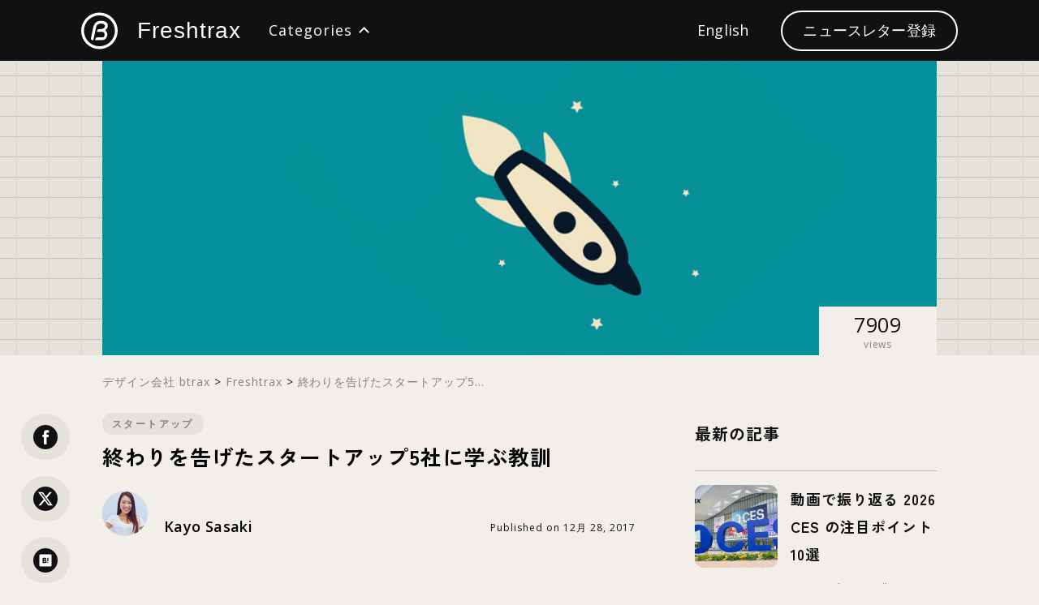

--- FILE ---
content_type: text/html; charset=UTF-8
request_url: https://blog.btrax.com/jp/startupfail-2017/
body_size: 28779
content:
<!doctype html>
<html lang="ja">
<head prefix="og: http://ogp.me/ns# fb: http://ogp.me/ns/fb# article: http://ogp.me/ns/article#">
<meta charset="utf-8">

<meta name="viewport" content="width=device-width, initial-scale=1, user-scalable=no">
<meta name="description" content="早いものでもう2017年を振り返る時期となった。年々スタートアップの勢いが増していく中、大手企業はスタートアップへの投資や共創、そして買収に力を注いでいる。それだけスタートアップの存在が大きいということなのかもしれない。">
<meta name="keywords" content="UXデザイン, デザイン, スタートアップ, 海外トレンド, ブランディング, サンフランシスコ, イノベーション">

<!-- BEGIN ogp -->
<meta property="og:site_name" content="終わりを告げたスタートアップ5社に学ぶ教訓 デザイン会社 ビートラックス: ブログ">
<meta property="og:title" content="終わりを告げたスタートアップ5社に学ぶ教訓 デザイン会社 ビートラックス: ブログ">
<meta property="og:type" content="website">
<meta property="og:description" content="早いものでもう2017年を振り返る時期となった。年々スタートアップの勢いが増していく中、大手企業はスタートアップへの投資や共創、そして買収に力を注いでいる。それだけスタートアップの存在が大きいということなのかもしれない。">
<meta property="og:url" content="https://blog.btrax.com/jp/startupfail-2017/">
<meta property="og:image" content="https://blog.btrax.com/jp/wp-content/uploads/sites/3/2017/12/fail.png">
<meta name="twitter:card" content="summary_large_image">
<meta name="twitter:site" content="@btrax_jp">
<meta name="twitter:creator" content="@btrax_jp">
<meta name="twitter:title" content="終わりを告げたスタートアップ5社に学ぶ教訓 デザイン会社 ビートラックス: ブログ">
<meta name="twitter:description" content="早いものでもう2017年を振り返る時期となった。年々スタートアップの勢いが増していく中、大手企業はスタートアップへの投資や共創、そして買収に力を注いでいる。それだけスタートアップの存在が大きいということなのかもしれない。">
<meta name="twitter:image" content="https://blog.btrax.com/jp/wp-content/uploads/sites/3/2017/12/fail.png">
<!-- END ogp -->

<!-- anti-flicker snippet (recommended)  -->
<style>.async-hide { opacity: 0 !important} </style>
<script>(function(a,s,y,n,c,h,i,d,e){s.className+=' '+y;h.start=1*new Date;
		h.end=i=function(){s.className=s.className.replace(RegExp(' ?'+y),'')};
		(a[n]=a[n]||[]).hide=h;setTimeout(function(){i();h.end=null},c);h.timeout=c;
	})(window,document.documentElement,'async-hide','dataLayer',4000,
		{'GTM-MNT33K':true});
</script>

<link rel="preconnect" href="https://fonts.googleapis.com">
<link rel="preconnect" href="https://fonts.gstatic.com" crossorigin>
<link href="https://fonts.googleapis.com/css2?family=DM+Sans:wght@400;700&family=DM+Serif+Text&family=Zen+Kaku+Gothic+New:wght@300;400;500;700;900&display=swap" rel="stylesheet">
<link href="https://fonts.googleapis.com/css2?family=DM+Serif+Display&amp;display=swap" rel="stylesheet">
<link href="https://blog.btrax.com/jp/wp-content/themes/freshtrax2025_jp/assets/css/common.min.css?1769124163" rel="stylesheet" type="text/css">
<link href="https://blog.btrax.com/jp/wp-content/themes/freshtrax2025_jp/assets/css/freshtrax.min.css?1769124163" rel="stylesheet" type="text/css">
<script src="https://ajax.googleapis.com/ajax/libs/jquery/3.5.1/jquery.min.js"></script>
<script>window.jQuery || document.write('<script src="https://blog.btrax.com/jp/wp-content/themes/freshtrax2025_jp/assets/js/jquery-3.5.1.min.js"><\/script>')</script>
<script src="//cdnjs.cloudflare.com/ajax/libs/jquery-easing/1.3/jquery.easing.min.js"></script>
<script src="https://blog.btrax.com/jp/wp-content/themes/freshtrax2025_jp/assets/js/jquery.common.js"></script>
<script src="https://blog.btrax.com/jp/wp-content/themes/freshtrax2025_jp/assets/js/jquery.category_only.js"></script>
<script src="https://blog.btrax.com/jp/wp-content/themes/freshtrax2025_jp/assets/js/jquery.single.js?v1.1"></script>
<script src="https://blog.btrax.com/jp/wp-content/themes/freshtrax2025_jp/assets/js/zoom.min.js"></script>

<script src="https://blog.btrax.com/assets//js/parallax.min.js"></script>

<!-- インラインでview_counter_objを定義 -->
<script>
var view_counter_obj = {
    ajax_url: 'https://blog.btrax.com/jp/wp-admin/admin-ajax.php',
    post_id: 44432};

function checkViewCounter() {
    if (typeof view_counter_obj !== 'undefined') {
        console.log('view_counter_obj is defined:', view_counter_obj);
        console.log('view_counter:', 7908);
    } else {
        console.log('view_counter_obj is NOT defined');
    }
}
window.addEventListener('load', function() {
    console.log('Window loaded, checking view counter');
    setTimeout(checkViewCounter, 500);
});
</script>

<!-- ビューカウンター用スクリプト -->
<script src="https://blog.btrax.com/jp/wp-content/themes/freshtrax2025_jp/assets/js/view-counter.js?1769124163"></script>

<!-- Finsweet Cookie Consent -->
<script async src="https://cdn.jsdelivr.net/npm/@finsweet/cookie-consent@1/fs-cc.js" fs-cc-mode="opt-in"></script>

<script>(function(w,d,s,l,i){w[l]=w[l]||[];w[l].push({'gtm.start':
        new Date().getTime(),event:'gtm.js'});var f=d.getElementsByTagName(s)[0],
        j=d.createElement(s),dl=l!='dataLayer'?'&l='+l:'';j.async=true;j.src=
        '//www.googletagmanager.com/gtm.js?id='+i+dl;f.parentNode.insertBefore(j,f);
    })(window,document,'script','dataLayer','GTM-MNT33K');</script>
    
<!-- Facebook Pixel Code -->
<script type="fs-cc">
!function(f,b,e,v,n,t,s)
{if(f.fbq)return;n=f.fbq=function(){n.callMethod?
n.callMethod.apply(n,arguments):n.queue.push(arguments)};
if(!f._fbq)f._fbq=n;n.push=n;n.loaded=!0;n.version='2.0';
n.queue=[];t=b.createElement(e);t.async=!0;
t.src=v;s=b.getElementsByTagName(e)[0];
s.parentNode.insertBefore(t,s)}(window,document,'script',
'https://connect.facebook.net/en_US/fbevents.js');

fbq('init', '724729084580091'); 
fbq('track', 'PageView');
</script>
<noscript>
 <img height="1" width="1" 
src="https://www.facebook.com/tr?id=724729084580091&ev=PageView
&noscript=1"/>
</noscript>
<!-- End Facebook Pixel Code -->

<!-- TruConversion for blog.btrax.com -->
<script type="fs-cc">
    var _tip = _tip || [];
    (function(d,s,id){
        var js, tjs = d.getElementsByTagName(s)[0];
        if(d.getElementById(id)) { return; }
        js = d.createElement(s); js.id = id;
        js.async = true;
        js.src = d.location.protocol + '//app.truconversion.com/ti-js/26276/c1127.js';
        tjs.parentNode.insertBefore(js, tjs);
    }(document, 'script', 'ti-js'));
</script><link rel=”canonical” href="https://blog.btrax.com/jp/startupfail-2017/">

	<style>img:is([sizes="auto" i], [sizes^="auto," i]) { contain-intrinsic-size: 3000px 1500px }</style>
	
		<!-- All in One SEO 4.7.8 - aioseo.com -->
		<title>2017年に終わりを告げたスタートアップ5社に学ぶ教訓 | デザイン会社 ビートラックス: ブログ freshtrax</title>
	<meta name="description" content="早いものでもう2017年を振り返る時期となった。年々スタートアップの勢いが増していく中、大手企業はスタートアップへの投資や共創、そして買収に力を注いでいる。それだけスタートアップの存在が大きいということなのかもしれない。" />
	<meta name="robots" content="max-image-preview:large" />
	<meta name="author" content="Kayo Sasaki"/>
	<link rel="canonical" href="https://blog.btrax.com/jp/startupfail-2017/" />
	<meta name="generator" content="All in One SEO (AIOSEO) 4.7.8" />
		<meta property="og:locale" content="ja_JP" />
		<meta property="og:site_name" content="デザイン会社 ビートラックス: ブログ freshtrax - デザインに関する情報をサンフランシスコから発信中" />
		<meta property="og:type" content="article" />
		<meta property="og:title" content="2017年に終わりを告げたスタートアップ5社に学ぶ教訓 | デザイン会社 ビートラックス: ブログ freshtrax" />
		<meta property="og:description" content="早いものでもう2017年を振り返る時期となった。年々スタートアップの勢いが増していく中、大手企業はスタートアップへの投資や共創、そして買収に力を注いでいる。それだけスタートアップの存在が大きいということなのかもしれない。" />
		<meta property="og:url" content="https://blog.btrax.com/jp/startupfail-2017/" />
		<meta property="article:published_time" content="2017-12-27T22:00:54+00:00" />
		<meta property="article:modified_time" content="2020-08-02T19:33:31+00:00" />
		<script type="application/ld+json" class="aioseo-schema">
			{"@context":"https:\/\/schema.org","@graph":[{"@type":"BlogPosting","@id":"https:\/\/blog.btrax.com\/jp\/startupfail-2017\/#blogposting","name":"2017\u5e74\u306b\u7d42\u308f\u308a\u3092\u544a\u3052\u305f\u30b9\u30bf\u30fc\u30c8\u30a2\u30c3\u30d75\u793e\u306b\u5b66\u3076\u6559\u8a13 | \u30c7\u30b6\u30a4\u30f3\u4f1a\u793e \u30d3\u30fc\u30c8\u30e9\u30c3\u30af\u30b9: \u30d6\u30ed\u30b0 freshtrax","headline":"\u7d42\u308f\u308a\u3092\u544a\u3052\u305f\u30b9\u30bf\u30fc\u30c8\u30a2\u30c3\u30d75\u793e\u306b\u5b66\u3076\u6559\u8a13","author":{"@id":"https:\/\/blog.btrax.com\/jp\/author\/kayo\/#author"},"publisher":{"@id":"https:\/\/blog.btrax.com\/jp\/#organization"},"image":{"@type":"ImageObject","url":"https:\/\/blog.btrax.com\/jp\/wp-content\/uploads\/sites\/3\/2017\/12\/fail.png","width":1200,"height":630},"datePublished":"2017-12-28T07:00:54+09:00","dateModified":"2020-08-03T04:33:31+09:00","inLanguage":"ja","mainEntityOfPage":{"@id":"https:\/\/blog.btrax.com\/jp\/startupfail-2017\/#webpage"},"isPartOf":{"@id":"https:\/\/blog.btrax.com\/jp\/startupfail-2017\/#webpage"},"articleSection":"\u30b9\u30bf\u30fc\u30c8\u30a2\u30c3\u30d7, \u30b9\u30bf\u30fc\u30c8\u30a2\u30c3\u30d7, \u30d3\u30b8\u30cd\u30b9, \u7d4c\u55b6, \u8d77\u696d\u5bb6"},{"@type":"BreadcrumbList","@id":"https:\/\/blog.btrax.com\/jp\/startupfail-2017\/#breadcrumblist","itemListElement":[{"@type":"ListItem","@id":"https:\/\/blog.btrax.com\/jp\/#listItem","position":1,"name":"\u5bb6","item":"https:\/\/blog.btrax.com\/jp\/","nextItem":{"@type":"ListItem","@id":"https:\/\/blog.btrax.com\/jp\/startupfail-2017\/#listItem","name":"\u7d42\u308f\u308a\u3092\u544a\u3052\u305f\u30b9\u30bf\u30fc\u30c8\u30a2\u30c3\u30d75\u793e\u306b\u5b66\u3076\u6559\u8a13"}},{"@type":"ListItem","@id":"https:\/\/blog.btrax.com\/jp\/startupfail-2017\/#listItem","position":2,"name":"\u7d42\u308f\u308a\u3092\u544a\u3052\u305f\u30b9\u30bf\u30fc\u30c8\u30a2\u30c3\u30d75\u793e\u306b\u5b66\u3076\u6559\u8a13","previousItem":{"@type":"ListItem","@id":"https:\/\/blog.btrax.com\/jp\/#listItem","name":"\u5bb6"}}]},{"@type":"Organization","@id":"https:\/\/blog.btrax.com\/jp\/#organization","name":"\u30c7\u30b6\u30a4\u30f3\u4f1a\u793e \u30d3\u30fc\u30c8\u30e9\u30c3\u30af\u30b9: \u30d6\u30ed\u30b0 freshtrax","description":"\u30c7\u30b6\u30a4\u30f3\u306b\u95a2\u3059\u308b\u60c5\u5831\u3092\u30b5\u30f3\u30d5\u30e9\u30f3\u30b7\u30b9\u30b3\u304b\u3089\u767a\u4fe1\u4e2d","url":"https:\/\/blog.btrax.com\/jp\/"},{"@type":"Person","@id":"https:\/\/blog.btrax.com\/jp\/author\/kayo\/#author","url":"https:\/\/blog.btrax.com\/jp\/author\/kayo\/","name":"Kayo Sasaki","image":{"@type":"ImageObject","@id":"https:\/\/blog.btrax.com\/jp\/startupfail-2017\/#authorImage","url":"https:\/\/blog.btrax.com\/wp-content\/uploads\/2025\/04\/cropped-Kayo-Sasaki_avatar_1513854513-96x96.png","width":96,"height":96,"caption":"Kayo Sasaki"}},{"@type":"WebPage","@id":"https:\/\/blog.btrax.com\/jp\/startupfail-2017\/#webpage","url":"https:\/\/blog.btrax.com\/jp\/startupfail-2017\/","name":"2017\u5e74\u306b\u7d42\u308f\u308a\u3092\u544a\u3052\u305f\u30b9\u30bf\u30fc\u30c8\u30a2\u30c3\u30d75\u793e\u306b\u5b66\u3076\u6559\u8a13 | \u30c7\u30b6\u30a4\u30f3\u4f1a\u793e \u30d3\u30fc\u30c8\u30e9\u30c3\u30af\u30b9: \u30d6\u30ed\u30b0 freshtrax","description":"\u65e9\u3044\u3082\u306e\u3067\u3082\u30462017\u5e74\u3092\u632f\u308a\u8fd4\u308b\u6642\u671f\u3068\u306a\u3063\u305f\u3002\u5e74\u3005\u30b9\u30bf\u30fc\u30c8\u30a2\u30c3\u30d7\u306e\u52e2\u3044\u304c\u5897\u3057\u3066\u3044\u304f\u4e2d\u3001\u5927\u624b\u4f01\u696d\u306f\u30b9\u30bf\u30fc\u30c8\u30a2\u30c3\u30d7\u3078\u306e\u6295\u8cc7\u3084\u5171\u5275\u3001\u305d\u3057\u3066\u8cb7\u53ce\u306b\u529b\u3092\u6ce8\u3044\u3067\u3044\u308b\u3002\u305d\u308c\u3060\u3051\u30b9\u30bf\u30fc\u30c8\u30a2\u30c3\u30d7\u306e\u5b58\u5728\u304c\u5927\u304d\u3044\u3068\u3044\u3046\u3053\u3068\u306a\u306e\u304b\u3082\u3057\u308c\u306a\u3044\u3002","inLanguage":"ja","isPartOf":{"@id":"https:\/\/blog.btrax.com\/jp\/#website"},"breadcrumb":{"@id":"https:\/\/blog.btrax.com\/jp\/startupfail-2017\/#breadcrumblist"},"author":{"@id":"https:\/\/blog.btrax.com\/jp\/author\/kayo\/#author"},"creator":{"@id":"https:\/\/blog.btrax.com\/jp\/author\/kayo\/#author"},"image":{"@type":"ImageObject","url":"https:\/\/blog.btrax.com\/jp\/wp-content\/uploads\/sites\/3\/2017\/12\/fail.png","@id":"https:\/\/blog.btrax.com\/jp\/startupfail-2017\/#mainImage","width":1200,"height":630},"primaryImageOfPage":{"@id":"https:\/\/blog.btrax.com\/jp\/startupfail-2017\/#mainImage"},"datePublished":"2017-12-28T07:00:54+09:00","dateModified":"2020-08-03T04:33:31+09:00"},{"@type":"WebSite","@id":"https:\/\/blog.btrax.com\/jp\/#website","url":"https:\/\/blog.btrax.com\/jp\/","name":"\u30c7\u30b6\u30a4\u30f3\u4f1a\u793e \u30d3\u30fc\u30c8\u30e9\u30c3\u30af\u30b9: \u30d6\u30ed\u30b0 freshtrax","description":"\u30c7\u30b6\u30a4\u30f3\u306b\u95a2\u3059\u308b\u60c5\u5831\u3092\u30b5\u30f3\u30d5\u30e9\u30f3\u30b7\u30b9\u30b3\u304b\u3089\u767a\u4fe1\u4e2d","inLanguage":"ja","publisher":{"@id":"https:\/\/blog.btrax.com\/jp\/#organization"}}]}
		</script>
		<!-- All in One SEO -->

<link rel='dns-prefetch' href='//fonts.googleapis.com' />
<script type="text/javascript">
/* <![CDATA[ */
window._wpemojiSettings = {"baseUrl":"https:\/\/s.w.org\/images\/core\/emoji\/15.0.3\/72x72\/","ext":".png","svgUrl":"https:\/\/s.w.org\/images\/core\/emoji\/15.0.3\/svg\/","svgExt":".svg","source":{"concatemoji":"https:\/\/blog.btrax.com\/jp\/wp-includes\/js\/wp-emoji-release.min.js?ver=6.7.4"}};
/*! This file is auto-generated */
!function(i,n){var o,s,e;function c(e){try{var t={supportTests:e,timestamp:(new Date).valueOf()};sessionStorage.setItem(o,JSON.stringify(t))}catch(e){}}function p(e,t,n){e.clearRect(0,0,e.canvas.width,e.canvas.height),e.fillText(t,0,0);var t=new Uint32Array(e.getImageData(0,0,e.canvas.width,e.canvas.height).data),r=(e.clearRect(0,0,e.canvas.width,e.canvas.height),e.fillText(n,0,0),new Uint32Array(e.getImageData(0,0,e.canvas.width,e.canvas.height).data));return t.every(function(e,t){return e===r[t]})}function u(e,t,n){switch(t){case"flag":return n(e,"\ud83c\udff3\ufe0f\u200d\u26a7\ufe0f","\ud83c\udff3\ufe0f\u200b\u26a7\ufe0f")?!1:!n(e,"\ud83c\uddfa\ud83c\uddf3","\ud83c\uddfa\u200b\ud83c\uddf3")&&!n(e,"\ud83c\udff4\udb40\udc67\udb40\udc62\udb40\udc65\udb40\udc6e\udb40\udc67\udb40\udc7f","\ud83c\udff4\u200b\udb40\udc67\u200b\udb40\udc62\u200b\udb40\udc65\u200b\udb40\udc6e\u200b\udb40\udc67\u200b\udb40\udc7f");case"emoji":return!n(e,"\ud83d\udc26\u200d\u2b1b","\ud83d\udc26\u200b\u2b1b")}return!1}function f(e,t,n){var r="undefined"!=typeof WorkerGlobalScope&&self instanceof WorkerGlobalScope?new OffscreenCanvas(300,150):i.createElement("canvas"),a=r.getContext("2d",{willReadFrequently:!0}),o=(a.textBaseline="top",a.font="600 32px Arial",{});return e.forEach(function(e){o[e]=t(a,e,n)}),o}function t(e){var t=i.createElement("script");t.src=e,t.defer=!0,i.head.appendChild(t)}"undefined"!=typeof Promise&&(o="wpEmojiSettingsSupports",s=["flag","emoji"],n.supports={everything:!0,everythingExceptFlag:!0},e=new Promise(function(e){i.addEventListener("DOMContentLoaded",e,{once:!0})}),new Promise(function(t){var n=function(){try{var e=JSON.parse(sessionStorage.getItem(o));if("object"==typeof e&&"number"==typeof e.timestamp&&(new Date).valueOf()<e.timestamp+604800&&"object"==typeof e.supportTests)return e.supportTests}catch(e){}return null}();if(!n){if("undefined"!=typeof Worker&&"undefined"!=typeof OffscreenCanvas&&"undefined"!=typeof URL&&URL.createObjectURL&&"undefined"!=typeof Blob)try{var e="postMessage("+f.toString()+"("+[JSON.stringify(s),u.toString(),p.toString()].join(",")+"));",r=new Blob([e],{type:"text/javascript"}),a=new Worker(URL.createObjectURL(r),{name:"wpTestEmojiSupports"});return void(a.onmessage=function(e){c(n=e.data),a.terminate(),t(n)})}catch(e){}c(n=f(s,u,p))}t(n)}).then(function(e){for(var t in e)n.supports[t]=e[t],n.supports.everything=n.supports.everything&&n.supports[t],"flag"!==t&&(n.supports.everythingExceptFlag=n.supports.everythingExceptFlag&&n.supports[t]);n.supports.everythingExceptFlag=n.supports.everythingExceptFlag&&!n.supports.flag,n.DOMReady=!1,n.readyCallback=function(){n.DOMReady=!0}}).then(function(){return e}).then(function(){var e;n.supports.everything||(n.readyCallback(),(e=n.source||{}).concatemoji?t(e.concatemoji):e.wpemoji&&e.twemoji&&(t(e.twemoji),t(e.wpemoji)))}))}((window,document),window._wpemojiSettings);
/* ]]> */
</script>
<style id='wp-emoji-styles-inline-css' type='text/css'>

	img.wp-smiley, img.emoji {
		display: inline !important;
		border: none !important;
		box-shadow: none !important;
		height: 1em !important;
		width: 1em !important;
		margin: 0 0.07em !important;
		vertical-align: -0.1em !important;
		background: none !important;
		padding: 0 !important;
	}
</style>
<link rel='stylesheet' id='wp-block-library-css' href='https://blog.btrax.com/jp/wp-includes/css/dist/block-library/style.min.css?ver=6.7.4' type='text/css' media='all' />
<style id='classic-theme-styles-inline-css' type='text/css'>
/*! This file is auto-generated */
.wp-block-button__link{color:#fff;background-color:#32373c;border-radius:9999px;box-shadow:none;text-decoration:none;padding:calc(.667em + 2px) calc(1.333em + 2px);font-size:1.125em}.wp-block-file__button{background:#32373c;color:#fff;text-decoration:none}
</style>
<style id='global-styles-inline-css' type='text/css'>
:root{--wp--preset--aspect-ratio--square: 1;--wp--preset--aspect-ratio--4-3: 4/3;--wp--preset--aspect-ratio--3-4: 3/4;--wp--preset--aspect-ratio--3-2: 3/2;--wp--preset--aspect-ratio--2-3: 2/3;--wp--preset--aspect-ratio--16-9: 16/9;--wp--preset--aspect-ratio--9-16: 9/16;--wp--preset--color--black: #000000;--wp--preset--color--cyan-bluish-gray: #abb8c3;--wp--preset--color--white: #ffffff;--wp--preset--color--pale-pink: #f78da7;--wp--preset--color--vivid-red: #cf2e2e;--wp--preset--color--luminous-vivid-orange: #ff6900;--wp--preset--color--luminous-vivid-amber: #fcb900;--wp--preset--color--light-green-cyan: #7bdcb5;--wp--preset--color--vivid-green-cyan: #00d084;--wp--preset--color--pale-cyan-blue: #8ed1fc;--wp--preset--color--vivid-cyan-blue: #0693e3;--wp--preset--color--vivid-purple: #9b51e0;--wp--preset--gradient--vivid-cyan-blue-to-vivid-purple: linear-gradient(135deg,rgba(6,147,227,1) 0%,rgb(155,81,224) 100%);--wp--preset--gradient--light-green-cyan-to-vivid-green-cyan: linear-gradient(135deg,rgb(122,220,180) 0%,rgb(0,208,130) 100%);--wp--preset--gradient--luminous-vivid-amber-to-luminous-vivid-orange: linear-gradient(135deg,rgba(252,185,0,1) 0%,rgba(255,105,0,1) 100%);--wp--preset--gradient--luminous-vivid-orange-to-vivid-red: linear-gradient(135deg,rgba(255,105,0,1) 0%,rgb(207,46,46) 100%);--wp--preset--gradient--very-light-gray-to-cyan-bluish-gray: linear-gradient(135deg,rgb(238,238,238) 0%,rgb(169,184,195) 100%);--wp--preset--gradient--cool-to-warm-spectrum: linear-gradient(135deg,rgb(74,234,220) 0%,rgb(151,120,209) 20%,rgb(207,42,186) 40%,rgb(238,44,130) 60%,rgb(251,105,98) 80%,rgb(254,248,76) 100%);--wp--preset--gradient--blush-light-purple: linear-gradient(135deg,rgb(255,206,236) 0%,rgb(152,150,240) 100%);--wp--preset--gradient--blush-bordeaux: linear-gradient(135deg,rgb(254,205,165) 0%,rgb(254,45,45) 50%,rgb(107,0,62) 100%);--wp--preset--gradient--luminous-dusk: linear-gradient(135deg,rgb(255,203,112) 0%,rgb(199,81,192) 50%,rgb(65,88,208) 100%);--wp--preset--gradient--pale-ocean: linear-gradient(135deg,rgb(255,245,203) 0%,rgb(182,227,212) 50%,rgb(51,167,181) 100%);--wp--preset--gradient--electric-grass: linear-gradient(135deg,rgb(202,248,128) 0%,rgb(113,206,126) 100%);--wp--preset--gradient--midnight: linear-gradient(135deg,rgb(2,3,129) 0%,rgb(40,116,252) 100%);--wp--preset--font-size--small: 13px;--wp--preset--font-size--medium: 20px;--wp--preset--font-size--large: 36px;--wp--preset--font-size--x-large: 42px;--wp--preset--spacing--20: 0.44rem;--wp--preset--spacing--30: 0.67rem;--wp--preset--spacing--40: 1rem;--wp--preset--spacing--50: 1.5rem;--wp--preset--spacing--60: 2.25rem;--wp--preset--spacing--70: 3.38rem;--wp--preset--spacing--80: 5.06rem;--wp--preset--shadow--natural: 6px 6px 9px rgba(0, 0, 0, 0.2);--wp--preset--shadow--deep: 12px 12px 50px rgba(0, 0, 0, 0.4);--wp--preset--shadow--sharp: 6px 6px 0px rgba(0, 0, 0, 0.2);--wp--preset--shadow--outlined: 6px 6px 0px -3px rgba(255, 255, 255, 1), 6px 6px rgba(0, 0, 0, 1);--wp--preset--shadow--crisp: 6px 6px 0px rgba(0, 0, 0, 1);}:where(.is-layout-flex){gap: 0.5em;}:where(.is-layout-grid){gap: 0.5em;}body .is-layout-flex{display: flex;}.is-layout-flex{flex-wrap: wrap;align-items: center;}.is-layout-flex > :is(*, div){margin: 0;}body .is-layout-grid{display: grid;}.is-layout-grid > :is(*, div){margin: 0;}:where(.wp-block-columns.is-layout-flex){gap: 2em;}:where(.wp-block-columns.is-layout-grid){gap: 2em;}:where(.wp-block-post-template.is-layout-flex){gap: 1.25em;}:where(.wp-block-post-template.is-layout-grid){gap: 1.25em;}.has-black-color{color: var(--wp--preset--color--black) !important;}.has-cyan-bluish-gray-color{color: var(--wp--preset--color--cyan-bluish-gray) !important;}.has-white-color{color: var(--wp--preset--color--white) !important;}.has-pale-pink-color{color: var(--wp--preset--color--pale-pink) !important;}.has-vivid-red-color{color: var(--wp--preset--color--vivid-red) !important;}.has-luminous-vivid-orange-color{color: var(--wp--preset--color--luminous-vivid-orange) !important;}.has-luminous-vivid-amber-color{color: var(--wp--preset--color--luminous-vivid-amber) !important;}.has-light-green-cyan-color{color: var(--wp--preset--color--light-green-cyan) !important;}.has-vivid-green-cyan-color{color: var(--wp--preset--color--vivid-green-cyan) !important;}.has-pale-cyan-blue-color{color: var(--wp--preset--color--pale-cyan-blue) !important;}.has-vivid-cyan-blue-color{color: var(--wp--preset--color--vivid-cyan-blue) !important;}.has-vivid-purple-color{color: var(--wp--preset--color--vivid-purple) !important;}.has-black-background-color{background-color: var(--wp--preset--color--black) !important;}.has-cyan-bluish-gray-background-color{background-color: var(--wp--preset--color--cyan-bluish-gray) !important;}.has-white-background-color{background-color: var(--wp--preset--color--white) !important;}.has-pale-pink-background-color{background-color: var(--wp--preset--color--pale-pink) !important;}.has-vivid-red-background-color{background-color: var(--wp--preset--color--vivid-red) !important;}.has-luminous-vivid-orange-background-color{background-color: var(--wp--preset--color--luminous-vivid-orange) !important;}.has-luminous-vivid-amber-background-color{background-color: var(--wp--preset--color--luminous-vivid-amber) !important;}.has-light-green-cyan-background-color{background-color: var(--wp--preset--color--light-green-cyan) !important;}.has-vivid-green-cyan-background-color{background-color: var(--wp--preset--color--vivid-green-cyan) !important;}.has-pale-cyan-blue-background-color{background-color: var(--wp--preset--color--pale-cyan-blue) !important;}.has-vivid-cyan-blue-background-color{background-color: var(--wp--preset--color--vivid-cyan-blue) !important;}.has-vivid-purple-background-color{background-color: var(--wp--preset--color--vivid-purple) !important;}.has-black-border-color{border-color: var(--wp--preset--color--black) !important;}.has-cyan-bluish-gray-border-color{border-color: var(--wp--preset--color--cyan-bluish-gray) !important;}.has-white-border-color{border-color: var(--wp--preset--color--white) !important;}.has-pale-pink-border-color{border-color: var(--wp--preset--color--pale-pink) !important;}.has-vivid-red-border-color{border-color: var(--wp--preset--color--vivid-red) !important;}.has-luminous-vivid-orange-border-color{border-color: var(--wp--preset--color--luminous-vivid-orange) !important;}.has-luminous-vivid-amber-border-color{border-color: var(--wp--preset--color--luminous-vivid-amber) !important;}.has-light-green-cyan-border-color{border-color: var(--wp--preset--color--light-green-cyan) !important;}.has-vivid-green-cyan-border-color{border-color: var(--wp--preset--color--vivid-green-cyan) !important;}.has-pale-cyan-blue-border-color{border-color: var(--wp--preset--color--pale-cyan-blue) !important;}.has-vivid-cyan-blue-border-color{border-color: var(--wp--preset--color--vivid-cyan-blue) !important;}.has-vivid-purple-border-color{border-color: var(--wp--preset--color--vivid-purple) !important;}.has-vivid-cyan-blue-to-vivid-purple-gradient-background{background: var(--wp--preset--gradient--vivid-cyan-blue-to-vivid-purple) !important;}.has-light-green-cyan-to-vivid-green-cyan-gradient-background{background: var(--wp--preset--gradient--light-green-cyan-to-vivid-green-cyan) !important;}.has-luminous-vivid-amber-to-luminous-vivid-orange-gradient-background{background: var(--wp--preset--gradient--luminous-vivid-amber-to-luminous-vivid-orange) !important;}.has-luminous-vivid-orange-to-vivid-red-gradient-background{background: var(--wp--preset--gradient--luminous-vivid-orange-to-vivid-red) !important;}.has-very-light-gray-to-cyan-bluish-gray-gradient-background{background: var(--wp--preset--gradient--very-light-gray-to-cyan-bluish-gray) !important;}.has-cool-to-warm-spectrum-gradient-background{background: var(--wp--preset--gradient--cool-to-warm-spectrum) !important;}.has-blush-light-purple-gradient-background{background: var(--wp--preset--gradient--blush-light-purple) !important;}.has-blush-bordeaux-gradient-background{background: var(--wp--preset--gradient--blush-bordeaux) !important;}.has-luminous-dusk-gradient-background{background: var(--wp--preset--gradient--luminous-dusk) !important;}.has-pale-ocean-gradient-background{background: var(--wp--preset--gradient--pale-ocean) !important;}.has-electric-grass-gradient-background{background: var(--wp--preset--gradient--electric-grass) !important;}.has-midnight-gradient-background{background: var(--wp--preset--gradient--midnight) !important;}.has-small-font-size{font-size: var(--wp--preset--font-size--small) !important;}.has-medium-font-size{font-size: var(--wp--preset--font-size--medium) !important;}.has-large-font-size{font-size: var(--wp--preset--font-size--large) !important;}.has-x-large-font-size{font-size: var(--wp--preset--font-size--x-large) !important;}
:where(.wp-block-post-template.is-layout-flex){gap: 1.25em;}:where(.wp-block-post-template.is-layout-grid){gap: 1.25em;}
:where(.wp-block-columns.is-layout-flex){gap: 2em;}:where(.wp-block-columns.is-layout-grid){gap: 2em;}
:root :where(.wp-block-pullquote){font-size: 1.5em;line-height: 1.6;}
</style>
<link rel='stylesheet' id='freshtrax2024-style-css' href='https://blog.btrax.com/jp/wp-content/themes/freshtrax2025_jp/style.css?ver=1761741992' type='text/css' media='all' />
<link rel='stylesheet' id='open-sans-css' href='https://fonts.googleapis.com/css?family=Open+Sans%3A300italic%2C400italic%2C600italic%2C300%2C400%2C600&#038;subset=latin%2Clatin-ext&#038;display=fallback&#038;ver=6.7.4' type='text/css' media='all' />
<link rel="https://api.w.org/" href="https://blog.btrax.com/jp/wp-json/" /><link rel="alternate" title="JSON" type="application/json" href="https://blog.btrax.com/jp/wp-json/wp/v2/posts/44432" /><link rel="EditURI" type="application/rsd+xml" title="RSD" href="https://blog.btrax.com/jp/xmlrpc.php?rsd" />
<meta name="generator" content="WordPress 6.7.4" />
<link rel='shortlink' href='https://blog.btrax.com/jp/?p=44432' />
<link rel="alternate" title="oEmbed (JSON)" type="application/json+oembed" href="https://blog.btrax.com/jp/wp-json/oembed/1.0/embed?url=https%3A%2F%2Fblog.btrax.com%2Fjp%2Fstartupfail-2017%2F" />
<link rel="alternate" title="oEmbed (XML)" type="text/xml+oembed" href="https://blog.btrax.com/jp/wp-json/oembed/1.0/embed?url=https%3A%2F%2Fblog.btrax.com%2Fjp%2Fstartupfail-2017%2F&#038;format=xml" />
<link rel="icon" href="https://blog.btrax.com/jp/wp-content/uploads/sites/3/2025/09/web-app-manifest-512x512-1-120x120.png" sizes="32x32" />
<link rel="icon" href="https://blog.btrax.com/jp/wp-content/uploads/sites/3/2025/09/web-app-manifest-512x512-1-300x300.png" sizes="192x192" />
<link rel="apple-touch-icon" href="https://blog.btrax.com/jp/wp-content/uploads/sites/3/2025/09/web-app-manifest-512x512-1-300x300.png" />
<meta name="msapplication-TileImage" content="https://blog.btrax.com/jp/wp-content/uploads/sites/3/2025/09/web-app-manifest-512x512-1-300x300.png" />
		<style type="text/css" id="wp-custom-css">
			.header__category__icon__title {
    padding-bottom: 0px;
    padding-left: 24px;
}		</style>
		</head>
<body>
<!-- BEGIN #fullWrap -->
<div id="fullWrap" class="category_only article-page">
	<!-- Header
	================================================== -->
	<!-- Start Cookie Popup -->

<div id="cookie-popup" fs-cc="banner" class="ck-cookie-w" style="display: flex; opacity: 0">
    <div class="ck-modal">
        <div class="ck-modal__title">
            <div class="ck-title">btraxのウェブサイトへようこそ！</div>
        </div>
        <div class="ck-modal__content-w">
            <div class="ck-desc">
                当ウェブサイトは利便性とサービス向上のため、Cookieを使用します。<br/>
                詳しくは <a href="https://btrax.com/jp/privacy-policy/" target="_blank" class="ck-txt-link">プライバシーポリシー</a>をご覧ください。
            </div>
        </div>
        <div class="ck-modal__btns">
            <div class="ck-modal__btns-wrap">
                <a fs-cc="allow" href="#" class="ck-button-w is--first" role="button" tabindex="0">
                    <div class="ck-button__txt">全てのCookieを受け入れる</div>
                </a>
                <a fs-cc="deny" href="#" class="ck-button-w is--secondary" role="button" tabindex="0">
                    <div class="ck-button__txt">Cookieを無効化する</div>
                </a>
            </div>
        </div>
    </div>
</div>

<style>
.ck-cookie-w {
    z-index: 9999;
    width: 380px;;
    display: block;
    position: fixed;
    top: auto;
    left: auto;
    bottom: 30px;
    left: 30px;
}
.ck-modal {
    margin-left: auto;
    margin-right: auto;
    line-height: 1.4;
    display: block;
    position: relative;
}
.ck-modal__title{
    border-radius: 30px 30px 0px 0px;
    height: 50px;
    background: linear-gradient(228deg, #01426A 0%, #007367 100%);
}
.ck-sr__only {
    width: 1px;
    height: 1px;
    margin: -1px;
    position: absolute;
    overflow: hidden;
}
.ck-css-styles {
    display: none;
}
.ck-modal__content-w{
    padding: 19px 22px 17px;
    background: #fff;
    height: 100px;
}
.ck-title {
    color: #fff;
    font-family: Open Sans;
    font-size: 17px;
    font-style: normal;
    font-weight: 700;
    line-height: normal;
    padding: 12px;
    text-align: center;
}
.ck-desc {
    color: #000;
    font-family: Open Sans;
    font-size: 14px;
    font-style: normal;
    font-weight: 400;
    line-height: normal;
}
.ck-txt-link{
    text-decoration: underline;
}
.ck-modal__btns {
    background: #fff;
    border-radius: 0px 0px 30px 30px;
    padding-bottom: 5px;
}
.ck-modal__btns-wrap {
    width:100%;
    padding: 0 17px 5px;
}
.ck-button-w {
    display: block;
    color: #FFF;
    text-align: center;
    font-family: Open Sans;
    font-size: 12px;
    font-style: normal;
    font-weight: 700;
    line-height: normal;
    border-radius: 36px;
    background: #007367;
    padding: 13px 16px;
    text-decoration: none;
    height: 39px;
    position: relative;
    transition: all .3s ease-in-out;
    margin-right: auto;
    margin-left: auto;
}
.ck-button-w.is--secondary {
    color: #111;
    border: none;
    background: none;
    margin-right: auto;
    margin-left: auto;
    padding: 15px 16px;
}
.ck-button-w.is--first:hover {
    color: #007367;
    background: #fff;
    border: solid 1px #007367;
}
.ck-button-w.is--secondary:hover {
    opacity: 0.4;
}

#cookie-popup{
    filter: drop-shadow(0px 4px 10px rgba(0, 0, 0, 0.25));

    opacity: 0;
    animation-name:fadeUpAnimeCookie;
    animation-delay: 0.5s;
    animation-duration:1s;
    animation-fill-mode:forwards;
}

.homepage #cookie-popup{
    opacity: 0;
    animation-name:fadeUpAnimeCookieHome;
    animation-delay: 0.5s;
    animation-duration:1s;
    animation-fill-mode:forwards;
}
@keyframes fadeUpAnimeCookie{
    from {
        opacity: 0 !important;
    }
    to {
        opacity: 1 !important;
    }
}
@keyframes fadeUpAnimeCookieHome{
    from {
        opacity: 0 !important;
        transform: translateX(50px);
    }
    to {
        opacity: 1 !important;
        transform: translateX(0);
    }
}
@media only screen and (max-width: 769px) {
    .ck-cookie-w {
        max-width: 420px;
        width: 100%;
        bottom: 0;
    }
    .ck-modal__content-w{
        border: none;
        padding-left: 20px;
        padding-right: 20px;
    }
    .ck-modal__btns{
        border: none;
        border-radius: 0;
    }
    .homepage #cookie-popup{
        animation-name:fadeUpAnimeCookie;
    }
}
@media only screen and (max-width: 420px) {
    .ck-cookie-w {
        left: auto;
    }
}
</style>
<!-- End Cookie Popup -->

<header class="header mainBg js-header">
	<div class="header__wrap maxW">
		<div class="header__wrap__in">
			<!-- BEGIN .header__btrax -->
			<div class="header__btrax">
				<div class="header__btrax__wrap">
					<p>
						<a href="https://btrax.com/jp/">
							<style>
    #lottie{
        width:100%;
        height:100%;
        max-width: 95px;        
        display:block;
    }
    @media screen and (max-width:768px){
        #lottie{
            width:95%;
            height:95%;
        }
    }
</style>

<span id="lottie"></span>

<script src="https://cdnjs.cloudflare.com/ajax/libs/bodymovin/5.7.11/lottie.min.js"></script>
<script>
    var loader = document.getElementById('lottie');
    var zpath = location.protocol + '//' + location.host + "/assets/json/logo-anime.json";
    var params = {
        container: loader,
        renderer: 'svg',
        loop: false,
        autoplay: false,
        name: 'logo',
        path: zpath
    };

    var anim;
    anim = lottie.loadAnimation(params);
    var playing = false;

    // document.getElementById('lottie').addEventListener("mouseenter" , function(){
    //     if(playing == false){
    //         anim.play('logo');
    //         playing = true;
    //         setTimeout(function(){ anim.stop('logo');playing = false; }, 650);
    //     }
    // });

    // window.onload = function() {
    //     setTimeout(function(){ anim.play('logo');playing = true; }, 500);
    //     setTimeout(function(){ anim.stop('logo');playing = false; }, 1500);
    // }

</script>						</a>
					</p>

					<nav class="header__btrax__nav">
						<ul class="header__btrax__nav__lists">
							<li><a href="https://btrax.com/jp/services/"><span>Services</span></a></li>
							<li><a href="https://btrax.com/jp/work/"><span>Case Studies</span></a></li>
							<li><a href="https://blog.btrax.com/jp/"><span>Blog</span></a></li>
							<li><a href="https://btrax.com/jp/about/"><span>About</span></a></li>
							<li><a href="https://btrax.com/jp/#ebook-section"><span>E-books</span></a></li>
							<li class="navRight"><a href="https://btrax.com/jp/contact-us/"><span>Contact us</span></a></li>
						</ul>
					</nav>
					<ul class="header__btrax__langChange">
						<li><a href="/" class="oh langBtn" data-lang="en">English</a></li>
					</ul>
					<div class="mTriggerWrap">
						<a href="javascript:;" class="mTrigger js-mTrigger sp">
							<span></span><span></span><span></span>
						</a>
					</div>
				</div><!-- ./header__btrax__wrap -->
			</div>
			<!-- END .header__btrax -->
			<!-- BEGIN .header__category -->
			<div class="header__category off">
				<div class="header__category__wrap">
					<p class="header__category__iconWrap pc">
						<a href="https://btrax.com/jp/" class="header__category__icon__btrax oh"><img src="https://blog.btrax.com/jp/wp-content/themes/freshtrax2025_jp/assets/images/common/btrax-logo-website-white.svg" alt="btrax"></a>
						<a href="https://blog.btrax.com/jp/" class="header__category__icon__title fontSerif_en oh">Freshtrax</a>
					</p>
					<p class="header__category__btn"><a href="javascript:;" class="js-categoryBtn oh">Categories</a></p>
					<nav class="header__category__nav">
						<ul class="header__category__nav__lists">
							<li class="sp"><a href="javascript:;" class="searchBtn js-searchBtn"><span>検索</span></a></li>
							<li><a href="/jp/viewall/"><span>すべて</span></a></li>
							<li><a href="/jp/category/design/"><span>デザイン</span></a></li>
							<li><a href="/jp/category/innovation/"><span>イノベーション</span></a></li>
							<li><a href="/jp/category/startups/"><span>スタートアップ</span></a></li>
							<li><a href="/jp/category/technology/"><span>テクノロジー</span></a></li>
							<li><a href="/jp/category/branding/"><span>ブランディング</span></a></li>
						</ul>
						<p class="header__category__nav__searchBtn pc"><a href="javascript:;" class="searchBtn js-searchBtn"><span class="hd">Search</span></a></p>
					</nav>
					<ul class="header__category__langChange pc">
						<li><a href="/" class="oh langBtn" data-lang="en">English</a></li>
					</ul>
					<p class="header__category__subscribeLink"><a href="#footerCont" class="js-anchor"><span>ニュースレター登録</span></a></p>
				</div>
			</div>
			<!-- END .header__category -->
		</div><!-- /.header__wrap -->
	</div>
</header>
	<!-- BEGIN #mainContents -->
	<main id="mainContents">
				<!-- BEGIN .oneArticle -->
		<article class="oneArticle">

			<div class="onArticle__heroWrapper">
				<div class="onArticle__hero">
				<img class="onArticle__heroImg" src="https://blog.btrax.com/jp/wp-content/uploads/sites/3/2017/12/fail.png" />
					<div class="onArticle__heroView">
						<div>
							<div><span class="onArticle__heroViewCountSpan">0</span></div> <div><span class="onArticle__heroViewSpan">views</span></div>
						</div>
					</div>
				</div>
			</div>
			<div class="oneArticle__container">
			<div class="oneArticle__wrap maxW">
				<div class="oneArticle__text__shareWrap pc">
					<dl class="oneArticle__text__share active on">
						<dd>
							<ul class="oneArticle__text__share__lists">
								<li class="facebook" data-sns="facebook">
									<a class="oh" href="https://www.facebook.com/sharer.php?u=https://blog.btrax.com/jp/startupfail-2017/" onclick="window.open(encodeURI(decodeURI(this.href)), 'FBwindow', 'width=650, height=470, menubar=no, toolbar=no, scrollbars=yes'); return false;" rel="nofollow">
										<span></span>
									</a>
								</li>
								<li class="twitter" data-sns="twitter">
									<a class="oh" href="https://x.com/intent/tweet?url=https://blog.btrax.com/jp/startupfail-2017/&amp;text=終わりを告げたスタートアップ5社に学ぶ教訓&amp;via=btrax_jp&amp;data-related=btrax_jp" rel="nofollow noopener noreferrer" target="_blank">
                                        <span></span>
                                    </a>
								</li>
								<li class="hatena" data-sns="hatena">
									<a class="oh" href="https://b.hatena.ne.jp/entry/https://blog.btrax.com/jp/startupfail-2017/" class="hatena-bookmark-button" data-hatena-bookmark-layout="simple" title="終わりを告げたスタートアップ5社に学ぶ教訓" onclick="window.open(encodeURI(decodeURI(this.href)), 'hatenawindow', 'width=470, height=570, personalbar=0, toolbar=0, scrollbars=1, sizable=1'); return false;" rel="nofollow">
										<span></span>
									</a>
									<script type="text/javascript" src="https://b.st-hatena.com/js/bookmark_button.js" charset="utf-8" async="async"></script>
								</li>
								<li class="pocket" data-sns="pocket">
									<a class="oh" href="https://getpocket.com/save?url=https://blog.btrax.com/jp/startupfail-2017/&title=終わりを告げたスタートアップ5社に学ぶ教訓" onclick="window.open(encodeURI(decodeURI(this.href)), 'pocketwindow', 'width=650, height=500, personalbar=0, toolbar=0, scrollbars=1, sizable=1'); return false;" rel="nofollow">
										<span></span>
									</a>
								</li>
							</ul>
						</dd>
					</dl>
				</div>
				<div class="oneArticle__textWrap">
					<header class="oneArticle__header">
						<p class="oneArticle__header__layer"><a class="oh" href="https://btrax.com/jp/">デザイン会社 btrax</a> > <a class="oh" href="https://blog.btrax.com/jp/">Freshtrax</a> > <a class="oh" href="https://blog.btrax.com/jp/startupfail-2017/">終わりを告げたスタートアップ5...</a></p>
						<p class="oneArticle__header__category"><a class="oh" href="https://blog.btrax.com/jp/category/startups/">スタートアップ</a></p>
						<h1 class="oneArticle__header__title fontSerif_jp">終わりを告げたスタートアップ5社に学ぶ教訓</h1>
					</header>
					<div>
						<div class="sp-only-publishedDate">
							<span class="">Published on <time itemprop="datePublished">12月 28, 2017</time></span>
						</div>
						<div class="oneArticle__header oneArticle__author">
							<div class="onArticle__author">
								<div class="oneArticle__text__author__image">
									<a href="https://blog.btrax.com/jp/author/kayo/" style="background-image: url(https://blog.btrax.com/wp-content/uploads/2025/04/cropped-Kayo-Sasaki_avatar_1513854513-96x96.png);">
									</a>
								</div>
							</div>
							<div class="oneArticle__author__textBox" style="">
								<p class="oneArticle__text__author__name"><a href="https://blog.btrax.com/jp/author/kayo/">Kayo Sasaki</a></p>
								<p class="oneArticle__text__author__post"><a href="https://blog.btrax.com/jp/author/kayo/"></a></p>
							</div>
							<div class="oneArticle__text__author__publishedBox">
								<span class="oneArticle__text__author__published">Published on <time itemprop="datePublished">12月 28, 2017</time></span>
							</div>
						</div>
					</div>
					<div class="oneArticle__text__shareWrap__inside sp">
						<dl class="oneArticle__text__share__inside active on">
							<!--                            <dt>Share this article</dt>-->
							<dd>
								<ul class="oneArticle__text__share__lists">
									<div class="shareTitle">
										<span>Share</span>
									</div>
									<li class="facebook" data-sns="facebook">
										<a class="oh" href="https://www.facebook.com/sharer.php?u=https://blog.btrax.com/jp/startupfail-2017/" onclick="window.open(encodeURI(decodeURI(this.href)), 'FBwindow', 'width=650, height=470, menubar=no, toolbar=no, scrollbars=yes'); return false;" rel="nofollow">
											<span></span>
										</a>
									</li>
									<li class="twitter" data-sns="twitter">
										<a class="oh" href="https://twitter.com/share?url=https://blog.btrax.com/jp/startupfail-2017/&amp;text=終わりを告げたスタートアップ5社に学ぶ教訓&amp;via=btrax_jp&amp;data-related=btrax_jp" onclick="window.open(encodeURI(decodeURI(this.href)), 'tweetwindow', 'width=650, height=470, personalbar=0, toolbar=0, scrollbars=1, sizable=1'); return false;" rel="nofollow">
											<span></span>
										</a>
									</li>
									<li class="hatena" data-sns="hatena">
										<a class="oh" href="https://b.hatena.ne.jp/entry/https://blog.btrax.com/jp/startupfail-2017/" class="hatena-bookmark-button" data-hatena-bookmark-layout="simple" title="終わりを告げたスタートアップ5社に学ぶ教訓" onclick="window.open(encodeURI(decodeURI(this.href)), 'hatenawindow', 'width=470, height=570, personalbar=0, toolbar=0, scrollbars=1, sizable=1'); return false;" rel="nofollow">
											<span></span>
										</a>
										<script type="text/javascript" src="https://b.st-hatena.com/js/bookmark_button.js" charset="utf-8" async="async"></script>
									</li>
									<li class="pocket" data-sns="pocket">
										<a class="oh" href="https://getpocket.com/save?url=https://blog.btrax.com/jp/startupfail-2017/&title=終わりを告げたスタートアップ5社に学ぶ教訓" onclick="window.open(encodeURI(decodeURI(this.href)), 'pocketwindow', 'width=650, height=500, personalbar=0, toolbar=0, scrollbars=1, sizable=1'); return false;" rel="nofollow">
											<span></span>
										</a>
									</li>
								</ul>
							</dd>
						</dl>
					</div>
					<!-- BEGIN oneArticle__text__box -->
					<div class="oneArticle__text__box">

						<div class="oneArticle__text__wrap">
						<div class='wp_content_tag clearfix'><p>年々スタートアップの勢いが増していく中、大手企業はスタートアップへの投資や共創、そして買収に力を注いでいる。それだけスタートアップの存在が大きいということなのかもしれない。</p>
<p>弊社CEO Brandon K. Hillが<a href="https://blog.btrax.com/decacorns/" target="_blank" rel="noopener">スタートアップトレンド – ユニコーンの次はデカコーン</a>でも述べているように、未上場で評価額が10億ドルを超えるスタートアップは”ユニコーン”、10億ドルどころか100億ドルを超える評価額を持つスタートアップは”デカコーン”と呼ばれ、大成功を収めている。</p>
<p>しかしここで忘れてはいけないのが、その一方で<strong>急成長を遂げたが何らかの要因によって終了したスタートアップも数多くある</strong>ということ。</p>
<p>今回は、資金調達に成功したのにもかかわらず残念ながら終わりを告げたスタートアップ5社と彼らから学ぶべき教訓を紹介したい。</p>
<blockquote class="wp-embedded-content" data-secret="H8bthtGbLl"><p><a href="https://blog.btrax.com/jp/startup-2/">ベンチャー企業とスタートアップ その定義と違いとは？</a></p></blockquote>
<p><div class="wrap_iframe ytbe"><iframe loading="lazy" class="wp-embedded-content" sandbox="allow-scripts" security="restricted" style="position: absolute; visibility: hidden;" title="&#8220;ベンチャー企業とスタートアップ その定義と違いとは？&#8221; &#8212; デザイン会社 ビートラックス: ブログ freshtrax" src="https://blog.btrax.com/jp/startup-2/embed/#?secret=v1NlNROdcB#?secret=H8bthtGbLl" data-secret="H8bthtGbLl" width="500" height="282"  marginwidth="0" marginheight="0" scrolling="no"></iframe></p></div>
<h2>成長企業の70%が失敗に終わる</h2>
<p>まず念頭に置いてほしいのがスタートアップの消滅率。サービスの終了に追い込まれた理由は様々だが、リサーチ会社<a href="https://www.cbinsights.com/research/startup-failure-reasons-top/?utm_source=CB+Insights+Newsletter&amp;utm_campaign=db99525228-TuesNL_10_31_2017&amp;utm_medium=email&amp;utm_term=0_9dc0513989-db99525228-87481961" target="_blank" rel="noopener">CB Insights</a>は成長スタートアップの70%が失敗するというデータを公表している。たとえばB2Cのハードウェアスタートアップについてシードレベルのクラウドファンディングキャンペーンを見てみると、その97%が失敗に終わるようだ。</p>
<p>この事実を考えるとむしろ失敗するのは当たり前のようにも思える。<a href="https://www.statista.com/chart/11690/the-top-reasons-startups-fail/" target="_blank" rel="noopener">Statista</a>によるとスタートアップが失敗する理由は20ほどあるが、<strong>最大の要因はNo market need、つまり「もうマーケットにニーズがない」（42%）</strong>となっている。</p>
<p><img loading="lazy" decoding="async" class="aligncenter size-full wp-image-54498" src="https://blog.btrax.com/jp/wp-content/uploads/sites/3/2017/12/graph.png" alt="" width="750" height="378" srcset="https://blog.btrax.com/jp/wp-content/uploads/sites/3/2017/12/graph.png 750w, https://blog.btrax.com/jp/wp-content/uploads/sites/3/2017/12/graph-300x151.png 300w" sizes="auto, (max-width: 750px) 100vw, 750px" /></p>
<p>それではこの事実を踏まえ、実際に今年終了することになったスタートアップの事例を見ていこう。</p>
<h2>1. Jawbone</h2>
<p><strong>サービス概要:</strong>フィットネス・トラッキング・デバイス<br />
<strong>投資家:</strong>DST Global、SV Angel、Wells Fargo &amp; Companyなど<br />
<strong>資金調達額:</strong>$590.8M</p>
<p>1999年に創業しかつてはBluetoothスピーカーのメーカーとして人気を集め、2011年にウェアブル市場に進出して注目を集めた<a href="https://blog.btrax.com/jp/death-of-wearables/" target="_blank" rel="noopener">Jawboneが2017年7月にその幕を閉じた。</a></p>
<p>最大の要因としてはウェアラブル市場規模の縮少と言っても過言ではないだろう。2013年から2014年にピークを迎えたウェアラブル系ビジネスだったが、当時話題となったGoogle Glassはそのわずか2年後の2015年に消費者向けの提供を終了し、クラウドファンディングの王者PebbleはFitbitに買収されてしまったのだ。</p>
<p>ウェアラブル市場が縮小してしまった原因は、フィットネスバンドの必要性を感じるユーザーがあまりにも少なかったからだ。そこに拍車をかけたのがApple Watchで、トラッキングシステムを搭載したスマートウォッチの進出によりユーザーはフィットネスバンドを買うことに疑問を抱き始めたのだ。</p>
<p>そしてAppleの美しいデザインも大きな魅力となりウェアラブル市場のシェアを一気に獲得した。</p>
<p>ちなみに、Jawbone Co-founder兼CEOのHosain Rahmanは現在新たな会社Jawbone Health Hubの立ち上げ準備をしている。サービスモデルの領域をフィットネスからヘルステックに移行し、糖尿病や高血圧の改善、不整脈の発見、そしてストレスマネージメントなどを目的としたアプリケーションを開発中。まだ確定はしていないが、2018年の上旬頃にはソフトローンチが予定されている。</p>
<h2>2. Beepi</h2>
<p><strong>サービス概要:</strong>中古車マーケットプレイス・サービス<br />
<strong>投資家:</strong>DST Global、SAIC Capital、Sherpa Capitalなど<br />
<strong>資金調達額:</strong>$150M</p>
<p>2013年に創業した車の所有者と中古車の販売人を繋げるプラットフォーム、Beepiは2017年2月に終了した。Beepiの大きな特徴は、売り手と買い手の間に入ることでフェアな取引を実現したこと。これにより、中古車業者の不透明な価格提示を回避することできるため、当初は大きなマーケットになることが予測された。</p>
<p>倒産の要因はお金の使い方がスマートではなかったこと。当時従業員の給料が異様に高かったこと、多くの残業代が支払われていたこと、そしてミーティングルームのソファに$10,000費やすなど金遣いが荒かったことが挙げられる。最終的にBeepiは約200人の従業員をレイオフすることになった。</p>
<p>また、ファウンダー達の気が変わりやすく将来の方向性が見えづらかったことも要因にあるそうだ。Fair.comと中古車ディーラーDGDGによる買収の話も一時上がったが、最終的には帳消しになった。</p>
<p><div class="wrap_iframe ytbe"><iframe loading="lazy" title="Beepi: The New Way to Buy a Car" width="500" height="281" src="https://www.youtube.com/embed/eMbwUEzPB7Q?feature=oembed"  allow="accelerometer; autoplay; clipboard-write; encrypted-media; gyroscope; picture-in-picture; web-share" referrerpolicy="strict-origin-when-cross-origin" allowfullscreen></iframe></p></div>
<h2>3. Yik Yak</h2>
<p><strong>サービス概要:</strong>匿名のソーシャルメディア・サービス<br />
<strong>投資家:</strong>Sequoia Capital、Draper Associates、DCM Venturesなど<br />
<strong>資金調達額:</strong>$73M<br />
Yik Yakは特定の地域内で匿名のユーザーがチャットを楽しめるソーシャルメディアアプリを展開していた会社だ。こちらも2013年の創業だったが、4月にサービスを終了した。</p>
<p>失敗の要因はユーザーの行動を予測しきれなかったことにある。サービスをローンチした当初はターゲットである大学生達にうけたのだが、次第に”匿名を逆手にとった”オンライン上でのイジメが多発したことから、多くの学校でYik Yakの利用が禁じられたのだ。これを機に2016年のアプリのダウンロード数が2015年同時期比で76%も落ち込み、最終的には従業員を一時解雇せざるを得ない事態となった。</p>
<p>また、同年にニューヨーク大学と提携したセキュリティ・リサーチャー達が、アプリ上の個人情報がハッキング可能な状態だということを突き止め、Yik YakのCTOが会社を去ることになった。</p>
<h2>4. Sprig</h2>
<p><strong>サービス概要:</strong>フードデリバリー・サービス<br />
<strong>投資家:</strong>Accel Partners、Greylock Partners、CAA Venturesなど<br />
<strong>資金調達額:</strong>$57M</p>
<p>2013年に創業し、フードデリバリーサービスを展開していたSprigも今年5月にサービスを終了した。実は昨年寄稿した<a href="https://wasamon-kumamoto.jp/support/seminar/2016/97.html" target="_blank" rel="noopener">こちらの記事</a>でSprigをとりあげていたこともあり、まさかの急展開にスタートアップの生き残りがいかに大変かを実感した。</p>
<p>サンフランシスコにはフードデリバリーサービスが数多くある中、Sprigは「クリーンでシンプルな食事を通して健康に」というミッションのもと、ユーザーの健康に対する意識を変えるために、専属シェフによって生み出されたヘルシー料理を提供していた。そして特殊なデータサイエンスを活用して、なんとオーダー後およそ30分以内に配達を開始するという仕組みも構築したのだった。</p>
<p>しかし、健康志向のユーザー達は配達の時間よりも食材の質にこだわりを持つことを知り、新しいメニューを開発したり、カフェを開設したりと軌道修正に取り掛かった。試行錯誤を繰り返したが、ユーザーが求める食のクオリティに到達することはできなかったようだ。</p>
<p>Founder兼CEOのGagan Biyaniは「ユーザーが求めるクオリティが非常に高く、その期待に応えるためのクオリティを維持しながら大量生産をするのがとても難しかった」というコメントを残している。</p>
<h2>5. Hello</h2>
<p><strong>サービス概要:</strong>睡眠トラッキング・デバイス<br />
<strong>投資家:</strong>Temasek Holdings、Horizons Ventures、Acequia Capital<br />
<strong>資金調達額:</strong>$40.5M</p>
<p>2012年創業、睡眠時間をトラッキングできるデバイスを開発したHelloが2017年6月に終わりを告げた。Helloのデバイスは腕に装着するのではなく部屋に置くだけで睡眠習慣を改善できるというもの。Kickstarterで資金調達に成功した後TargetやBest Buy等リテールでも陳列されていたほど話題となった。</p>
<p>今年の1月には25歳のFounder兼CEOJames ProudがForbes 30 Under 30の表紙を飾り、ネット上では様々なメディアがJamesを取り上げた。少し余談にはなるが、彼は9歳の頃独学でHTMLを学び、12歳の頃にはプロ顔負けのウェブサイトを制作していたという天才少年であった。</p>
<p>会社の閉鎖に追い込まれた要因は明確に公表されていないが、恐らくハードウェアをビジネスにする難しさにあるのではないだろうか。睡眠習慣の改善を図るデバイスはHello以外にも数多くあり、FitbitやApple WatchなどのウェアラブルデバイスやiPhoneのiOS上にさえ搭載されはじめた。これにより睡眠改善ツールがコモディティ化し、Helloの付加価値を生み出すことができなかったと思われる。</p>
<p><img loading="lazy" decoding="async" class="size-full wp-image-44442 aligncenter" src="https://blog.btrax.com/jp/wp-content/uploads/sites/3/2017/12/hello.png" alt="hello" width="715" height="343" srcset="https://blog.btrax.com/jp/wp-content/uploads/sites/3/2017/12/hello.png 715w, https://blog.btrax.com/jp/wp-content/uploads/sites/3/2017/12/hello-300x144.png 300w, https://blog.btrax.com/jp/wp-content/uploads/sites/3/2017/12/hello-704x338.png 704w, https://blog.btrax.com/jp/wp-content/uploads/sites/3/2017/12/hello-705x338.png 705w, https://blog.btrax.com/jp/wp-content/uploads/sites/3/2017/12/hello-341x164.png 341w, https://blog.btrax.com/jp/wp-content/uploads/sites/3/2017/12/hello-624x299.png 624w" sizes="auto, (max-width: 715px) 100vw, 715px" /><br />
↑上記画像は<a href="https://www.kickstarter.com/projects/hello/sense-know-more-sleep-better?lang=ja" target="_blank" rel="noopener">Kickstarterのページ</a>より引用</p>
<h2>スタートアップ5社から学ぶ教訓とは？</h2>
<h3>教訓① ピボットで軌道修正（Jawbone）</h3>
<p>Jawboneから学べること、それは失敗を糧にプロダクトをフィットネス・トラッキング・デバイスからヘルステック・デバイスに変えてサービスをピボットさせたこと。</p>
<p>例として、フードレビューサイトのYelpの原点はEメールレコメンドサービス、SNSプラットフォームのTwitterの原点はブログサイトと当初は全く違うサービスを提供していたのだ。しかし、ユーザーのニーズやマーケットの変化に合わせてピボットさせたことで現在大きな成功を遂げている。このように<strong>マーケットに合わせた軌道修正も時には必要</strong>となる。</p>
<h3>教訓② 未来の消費者ニーズを見据えた思考（Hello, Yik Yak）</h3>
<p>Yik YakやHelloからはどんなことが学べるだろうか。この2社に共通すること、それは未来のユーザー行動を予測できなかったことだと思う。</p>
<p>Yik Yakは大学生をターゲットにした匿名ソーシャルメディアを提供し当初は話題となったが、使い方を間違えると悪用されてしまうことまで思いつかなかった。そしてHelloは睡眠習慣の改善デバイスの重要が膨らんだ時にどう差別化を図るか想定できなかった。</p>
<p>変化し続けるユーザー行動やマーケットを読み解くカギとなるのは<a href="https://blog.btrax.com/jp/future-forecasting/" target="_blank" rel="noopener">未来予測（Future forcasting）</a>だと考える。<strong>未来予測とはただ未来を予知するのではなく、未来を生きる人たちの苦痛や問題を感じとり、何が必要となるかを予測するUXを起点とした思考プロセス</strong>である。</p>
<p>「データから予測される変化」と「人々のコアとなる価値観」を見出し、交差する部分をプロダクトやサービスに転換させる。こうすることで現在進行形のマーケットに依存することなく、常に未来を見据えたプロダクトやサービスを生み出していけるのだ。</p>
<p>現に、Teslaの生みの親Elon Muskは、無人運転車が当たり前になることを予測して自動運転車を作り、Airbnbのファウンダー達は宿泊施設・民宿のシェアの次に体験のシェアをはじめている。成功している起業家達は常に<strong>未来を見据えながらユーザーのニーズを模索し、自ら未来を切り開いているのだ。</strong></p>
<h3>教訓③ 資金管理はスマートに（Beepi）</h3>
<p>Beepiから学べることは資金管理の仕方そのものだろう。おそらく良い人材を雇うためにありえないような額の給料を支払っていたのだと思うが、従業員の給料や経費は本来セールス状況を把握できる人間がきちんと管理すべきである。</p>
<p>当たり前のように思えるが、CFO（Chief Financial Officer）などの資金調達・運用・財務・経理の分野に特化した人材をしっかり確保することが大切だ。</p>
<h3>教訓④ ユーザー視点を忘れない（Sprig）</h3>
<p>Sprigに学ぶこと、それはサービスやプロダクトのクオリティとユーザーが求めるニーズを合致させること。そのためには<strong>技術ファーストではなく必ず顧客ファースト</strong>で物事を考える必要がある。</p>
<p>Sprigはオーダー後30分以内に配達を開始するという画期的な技術を生み出したが、<strong>ユーザーが求めていたのは「時間」ではなく「料理の質」であった</strong>ことを見逃していた。<a href="https://blog.btrax.com/jp/user-testing/" target="_blank" rel="noopener">フォーカスインタビューやユーザーテストなどを通して</a>顧客が求めていることを常に探り、サービスの改善をしていくことが最も重要となる。</p>
<p>参考：<br />
・<a href="https://techcrunch.com/gallery/10-of-the-most-funded-startups-to-fail-in-2017/slide/8/" target="_blank" rel="noopener">&#8220;10 of the most-funded startups to fail in 2017&#8221;</a><br />
・<a href="https://www.businessinsider.com/startups-that-raised-148-billion-have-shut-down-or-may-soon-2017-7/#beepi2013-february-2017-1" target="_blank" rel="noopener">&#8220;7 startups that were massively funded that died in the first half of 2017&#8221;</a></p>
</div>						</div>

						<!-- BEGIN ads -->
						<div id="in_article_ad" class="container-s wp_content_tag">
						<div class='wp_content_tag clearfix'><h2>2026年1月30日（金）、「Genspark in Tokyo｜AIの最前線は東京にある」開催！</h2>
<p>2026年1月30日（金）、サンフランシスコ発・世界最大級のAIコミュニティ The AI Collective による「Genspark in Tokyo｜AIの最前線は東京にある」 を開催します。</p>
<p>Genspark のファウンダー陣が来日し、プロダクト立ち上げの裏側、AIエージェント時代の設計思想、グローバルでの意思決定、そして日本市場の可能性まで！ここでしか聞けないリアルな視点で語ります。</p>
<p>参加承認制です。ご関心のある方はお早めにお申込みください。</p>
<p><a href="https://luma.com/genspark-tokyo-1-30?utm_source=freshtrax" target="_blank" rel="noopener">詳細とご登録はこちら</a></p>
<p><a href="https://luma.com/genspark-tokyo-1-30?utm_source=freshtrax" target="_blank" rel="noopener"><img loading="lazy" decoding="async" class="aligncenter size-full wp-image-72149" src="https://blog.btrax.com/jp/wp-content/uploads/sites/3/2026/01/freshtrax-size.png" alt="" width="3320" height="1200" srcset="https://blog.btrax.com/jp/wp-content/uploads/sites/3/2026/01/freshtrax-size.png 3320w, https://blog.btrax.com/jp/wp-content/uploads/sites/3/2026/01/freshtrax-size-300x108.png 300w, https://blog.btrax.com/jp/wp-content/uploads/sites/3/2026/01/freshtrax-size-1024x370.png 1024w, https://blog.btrax.com/jp/wp-content/uploads/sites/3/2026/01/freshtrax-size-768x278.png 768w, https://blog.btrax.com/jp/wp-content/uploads/sites/3/2026/01/freshtrax-size-1536x555.png 1536w, https://blog.btrax.com/jp/wp-content/uploads/sites/3/2026/01/freshtrax-size-2048x740.png 2048w" sizes="auto, (max-width: 3320px) 100vw, 3320px" /></a></p>
</div>
						</div>
						<!-- END ads -->

					</div>
					<!-- END oneArticle__text__box -->

				</div>
				<!-- END .oneArticle__textWrap -->

				<div class="oneArticle__text__shareWrap__underArticle">
					<dl class="oneArticle__text__share__inside active on">
						<dd>
							<div class="shareTitle">
								<span>Share</span>
							</div>
							<ul class="oneArticle__text__share__lists">
								<li class="facebook" data-sns="facebook">
									<a class="oh" href="https://www.facebook.com/sharer.php?u=https://blog.btrax.com/jp/startupfail-2017/" onclick="window.open(encodeURI(decodeURI(this.href)), 'FBwindow', 'width=650, height=470, menubar=no, toolbar=no, scrollbars=yes'); return false;" rel="nofollow">
										<span></span>
									</a>
								</li>
								<li class="twitter" data-sns="twitter">
									<a class="oh" href="https://twitter.com/share?url=https://blog.btrax.com/jp/startupfail-2017/&amp;text=終わりを告げたスタートアップ5社に学ぶ教訓&amp;via=btrax_jp&amp;data-related=btrax_jp" onclick="window.open(encodeURI(decodeURI(this.href)), 'tweetwindow', 'width=650, height=470, personalbar=0, toolbar=0, scrollbars=1, sizable=1'); return false;" rel="nofollow">
										<span></span>
									</a>
								</li>
								<li class="hatena" data-sns="hatena">
									<a class="oh" href="https://b.hatena.ne.jp/entry/https://blog.btrax.com/jp/startupfail-2017/" class="hatena-bookmark-button" data-hatena-bookmark-layout="simple" title="終わりを告げたスタートアップ5社に学ぶ教訓" onclick="window.open(encodeURI(decodeURI(this.href)), 'hatenawindow', 'width=470, height=570, personalbar=0, toolbar=0, scrollbars=1, sizable=1'); return false;" rel="nofollow">
										<span></span>
									</a>
									<script type="text/javascript" src="https://b.st-hatena.com/js/bookmark_button.js" charset="utf-8" async="async"></script>
								</li>
								<li class="pocket" data-sns="pocket">
									<a class="oh" href="https://getpocket.com/save?url=https://blog.btrax.com/jp/startupfail-2017/&title=終わりを告げたスタートアップ5社に学ぶ教訓" onclick="window.open(encodeURI(decodeURI(this.href)), 'pocketwindow', 'width=650, height=500, personalbar=0, toolbar=0, scrollbars=1, sizable=1'); return false;" rel="nofollow">
										<span></span>
									</a>
								</li>
							</ul>
						</dd>
					</dl>
				</div>

				<!-- BEGIN 関連記事 -->
				<div class="oneArticle__text__author" id="oneArticle__text__latest_news">
					<div class="oneArticle__text__author__wrap">
						<section class="recentArticles  ">
							<h2 class="recent__title">最新の記事</h2>
															<ul class="recent__lists">
																			<li>
											<div class="recent__list__wrap">
												<div class="recent__list__imgWrap">
													<img src="https://blog.btrax.com/jp/wp-content/uploads/sites/3/2026/01/ces-2026-main.jpg" alt="thumbnail">
												</div>
												<div class="recent__list__title_wrap">
													<div class="list__categoryWrap">
														<p class="list__author__date"><time itemprop="datePublished">2026/01/20</time></p>
													</div>

													<h2 class="recent__list__title list__title">
														動画で振り返る 2026 CES の注目ポイント10選													</h2>

													<div class="list__author__wrap">
														<div class="list__author__image">
															<a href="https://blog.btrax.com/jp/author/kayo/" style="background-image: url(https://blog.btrax.com/wp-content/uploads/2021/05/Brandon-K.-Hill_avatar_1620863510-96x96.jpg);"></a>
														</div>
														<p class="list__author"><a href="https://blog.btrax.com/jp/author/brandon/">By Brandon K. Hill</a></p>
													</div>

												</div>
												<a href="https://blog.btrax.com/jp/ces-2026/" class="recent__list__link"></a>
											</div>
										</li>
																			<li>
											<div class="recent__list__wrap">
												<div class="recent__list__imgWrap">
													<img src="https://blog.btrax.com/jp/wp-content/uploads/sites/3/2026/01/design-for-management.jpg" alt="thumbnail">
												</div>
												<div class="recent__list__title_wrap">
													<div class="list__categoryWrap">
														<p class="list__author__date"><time itemprop="datePublished">2026/01/06</time></p>
													</div>

													<h2 class="recent__list__title list__title">
														デザインに苦手意識をもつ経営者がデザインを自分ゴト化すべき理由とは？ #1													</h2>

													<div class="list__author__wrap">
														<div class="list__author__image">
															<a href="https://blog.btrax.com/jp/author/kayo/" style="background-image: url(https://blog.btrax.com/jp/wp-content/uploads/sites/3/2025/04/cropped-IMG_4845-96x96.jpg);"></a>
														</div>
														<p class="list__author"><a href="https://blog.btrax.com/jp/author/tamayosuzumura/">By Tamayo Suzumura</a></p>
													</div>

												</div>
												<a href="https://blog.btrax.com/jp/design-for-management/" class="recent__list__link"></a>
											</div>
										</li>
																			<li>
											<div class="recent__list__wrap">
												<div class="recent__list__imgWrap">
													<img src="https://blog.btrax.com/jp/wp-content/uploads/sites/3/2025/12/design-burn-main.jpg" alt="thumbnail">
												</div>
												<div class="recent__list__title_wrap">
													<div class="list__categoryWrap">
														<p class="list__author__date"><time itemprop="datePublished">2025/12/17</time></p>
													</div>

													<h2 class="recent__list__title list__title">
														なぜデザイン案件は炎上しがちなのか？ その意外な4つの原因と3つの解決策													</h2>

													<div class="list__author__wrap">
														<div class="list__author__image">
															<a href="https://blog.btrax.com/jp/author/kayo/" style="background-image: url(https://blog.btrax.com/wp-content/uploads/2021/05/Brandon-K.-Hill_avatar_1620863510-96x96.jpg);"></a>
														</div>
														<p class="list__author"><a href="https://blog.btrax.com/jp/author/brandon/">By Brandon K. Hill</a></p>
													</div>

												</div>
												<a href="https://blog.btrax.com/jp/scope-creep/" class="recent__list__link"></a>
											</div>
										</li>
																			<li>
											<div class="recent__list__wrap">
												<div class="recent__list__imgWrap">
													<img src="https://blog.btrax.com/jp/wp-content/uploads/sites/3/2025/12/peter-thiel-main.jpg" alt="thumbnail">
												</div>
												<div class="recent__list__title_wrap">
													<div class="list__categoryWrap">
														<p class="list__author__date"><time itemprop="datePublished">2025/12/10</time></p>
													</div>

													<h2 class="recent__list__title list__title">
														ピーター・ティールの思想とFigma誕生秘話から学ぶイノベーションの本質													</h2>

													<div class="list__author__wrap">
														<div class="list__author__image">
															<a href="https://blog.btrax.com/jp/author/kayo/" style="background-image: url(https://blog.btrax.com/jp/wp-content/uploads/sites/3/2025/04/cropped-cropped-cropped-btrax-headshot-scaled-e1745281213484-1-96x96.jpg);"></a>
														</div>
														<p class="list__author"><a href="https://blog.btrax.com/jp/author/ryuichi/">By Ryuichi Sakurai</a></p>
													</div>

												</div>
												<a href="https://blog.btrax.com/jp/peter-thiel/" class="recent__list__link"></a>
											</div>
										</li>
																	</ul>
													</section>
						<hr/>
						<div class="oneArticle__text__author__about pc">
							<div class="sideBar__ads" style="margin-top: 32px;">
								<a href="https://btrax.com/jp/ebooks/" target="_blank">
									<picture>
										<source srcset="https://blog.btrax.com/jp/wp-content/themes/freshtrax2025_jp/assets/images/common/side-bar-our-library.webp" type="image/webp">
										<img src="https://blog.btrax.com/jp/wp-content/themes/freshtrax2025_jp/assets/images/common/side-bar-our-library.jpg" alt="Download the free e-book">
									</picture>
								</a>
							</div>
							<div class="sideBar__ads" style="margin-top: 32px;">
								<a href="https://btrax.com/jp/pdf-inquiry/" target="_blank">
									<picture>
										<source srcset="https://blog.btrax.com/jp/wp-content/themes/freshtrax2025_jp/assets/images/common/side-bar-who-is-btrax.webp" type="image/webp">
										<img src="https://blog.btrax.com/jp/wp-content/themes/freshtrax2025_jp/assets/images/common/side-bar-who-is-btrax.jpg" alt="Who is btrax">
									</picture>
								</a>
							</div>
						</div>
					</div>
				</div>
				<!-- END 関連記事 -->
			</div>
			<!-- END .oneArticle__wrap -->
			</div>

		</article>
		<!-- END .oneArticle -->

		<!-- BEGIN popup notification -->
						<!-- END popup notification -->

		<!-- BEGIN .article__aside -->
		<aside class="article__aside">
			<section class="article__aside__wrap maxW" id="article__more">
				<h2 class="onArticle__moreFromBtrax__title pc">More From <img src="https://blog.btrax.com/jp/wp-content/themes/freshtrax2025_jp/wf-assets/images/btrax-logo.png" loading="lazy" sizes="220px" srcset="https://blog.btrax.com/jp/wp-content/themes/freshtrax2025_jp/wf-assets/images/btrax-logo-p-500.png 500w, https://blog.btrax.com/jp/wp-content/themes/freshtrax2025_jp/wf-assets/images/btrax-logo.png 800w" alt="" class="onArticle__btraxLogo"></h2>
				<h2 class="recent__title sp">関連のある記事</h2>
								<ul class="popularReads__lists">
											<li>
						<div class="popularReads__list__wrap">
							<div class="popularReads__list__imgWrap">
								<div class="popularReads__list__img" style="background-image: url(https://blog.btrax.com/jp/wp-content/uploads/sites/3/2019/12/shutterstock_699633898-min.png);"></div>
								<div class="list__shareWrap">
									<p class="list__share_no">3023</p>
									<p class="list__share_label">views</p>
								</div>
							</div>
						</div>
						<div class="popularReads__list__textWrap">
							<div class="list__categoryWrap">
								<p class="list__category"><a href="https://blog.btrax.com/jp/category/startups/">スタートアップ</a></p>
								<p class="list__author__date"><time itemprop="datePublished">2019/12/20</time></p>
							</div>
							<div class="popularReads__list__title_wrap">
								<h2 class="popularReads__list__title list__title">
									【Mobility as a Service】人々の“移動“を変革する最新MaaS スタートアップまとめ5選								</h2>
							</div>
							<div class="list__author__wrap">
								<div class="list__author__image">
									<a href="https://blog.btrax.com/jp/author/admin/" style="background-image: url(https://blog.btrax.com/wp-content/uploads/2020/12/btrax-Staff_avatar_1608030899-96x96.png);"></a>
								</div>
								<p class="list__author"><a href="https://blog.btrax.com/jp/author/admin/">btrax Staff</a></p>
							</div>
						</div>
						<a href="https://blog.btrax.com/jp/maas-2019/" class="recent__list__link"></a>
					</li>
													<li>
						<div class="popularReads__list__wrap">
							<div class="popularReads__list__imgWrap">
								<div class="popularReads__list__img" style="background-image: url(https://blog.btrax.com/jp/wp-content/uploads/sites/3/2023/08/business-model-1-main.jpg);"></div>
								<div class="list__shareWrap">
									<p class="list__share_no">6210</p>
									<p class="list__share_label">views</p>
								</div>
							</div>
						</div>
						<div class="popularReads__list__textWrap">
							<div class="list__categoryWrap">
								<p class="list__category"><a href="https://blog.btrax.com/jp/category/startups/">スタートアップ</a></p>
								<p class="list__author__date"><time itemprop="datePublished">2023/08/23</time></p>
							</div>
							<div class="popularReads__list__title_wrap">
								<h2 class="popularReads__list__title list__title">
									起業家が知っておくべき31のビジネスモデル（Part 1）								</h2>
							</div>
							<div class="list__author__wrap">
								<div class="list__author__image">
									<a href="https://blog.btrax.com/jp/author/admin/" style="background-image: url(https://blog.btrax.com/wp-content/uploads/2020/12/btrax-Staff_avatar_1608030899-96x96.png);"></a>
								</div>
								<p class="list__author"><a href="https://blog.btrax.com/jp/author/admin/">btrax Staff</a></p>
							</div>
						</div>
						<a href="https://blog.btrax.com/jp/31-business-models-vol1/" class="recent__list__link"></a>
					</li>
												</ul>
						
				<div class="oneArticle__text__author__about sp">
					<div class="sideBar__ads" style="margin-top: 32px;">
						<a href="https://btrax.com/jp/ebooks/" target="_blank">
							<picture>
								<source srcset="https://blog.btrax.com/jp/wp-content/themes/freshtrax2025_jp/assets/images/common/side-bar-our-library.webp" type="image/webp">
								<img src="https://blog.btrax.com/jp/wp-content/themes/freshtrax2025_jp/assets/images/common/side-bar-our-library.jpg" alt="Download the free e-book Vol.2">
							</picture>
						</a>
					</div>
					<div class="sideBar__ads" style="margin-top: 32px;">
						<a href="https://btrax.com/jp/pdf-inquiry/" target="_blank">
							<picture>
								<source srcset="https://blog.btrax.com/jp/wp-content/themes/freshtrax2025_jp/assets/images/common/side-bar-who-is-btrax.webp" type="image/webp">
								<img src="https://blog.btrax.com/jp/wp-content/themes/freshtrax2025_jp/assets/images/common/side-bar-who-is-btrax.jpg" alt="Download the free e-book Vol.2">
							</picture>
						</a>
					</div>
				</div>

			</section>
		</aside>

	</main>
	<!-- END #mainContents -->

	<!-- Footer
	================================================== -->
	<footer id="footerCont">
	<section id="news-letter" class="news-letter wf-section">
		<div class="wapper w-container">
			<h1 class="h-2-resorce">Subscribe to our newsletter</h1>
			<p class="newsletter-description">最新のFreshtraxの記事とbtraxのニュースをお届けします</p>
			<div id="w-node-_37b3758c-5b8f-7441-12d5-e2c6c095acda-c095acd6" class="news-letter-form w-form">
			<form id="formarea" class="nl-input-items-wrap js-scani aniTr_b" >
				<div class="form-group nl-item-wrap">
					<div class="nl-input-wrap">
						<input id="name-input" type="text" class="form-control fontSerif_jp" name="yourname" placeholder="お名前" />
					</div>
					<div class="err_text" id="err_textbox"></div>
				</div>
				<div class="form-group nl-item-wrap">
					<div class="nl-input-wrap">
						<input  id="email-input" type="text" class="form-control fontSerif_jp" name="email" placeholder="メールアドレス"/>
					</div>
					<div class="err_text" id="err_emailbox"></div>
				</div>

				<button type="submit" class="nl-item-btn fontSerif_jp">登録</button>
			</form>
			<div id="thanksarea" class="js-scani aniTr_b"></div>
			</div>
		</div>
	</section>
	<!-- BEGIN .aboutUs -->
	<section class="aboutUs">
		<div class="aboutUs__textWrap">
			<p class="aboutUs__head_text">We are a</p>
			<p class="aboutUs__text">Global Design<br>Partner</p>
			<p class="aboutUs__desc_text">UXデザインを軸に最適なユーザー体験を生み出し<br>新たな価値の創出に貢献しています。</p>
			<div class="top-anchor">
				<a href="https://btrax.com/jp/about/" class="js-anchor__work">
					<div class="work__in">
					</div>
				</a>
			</div>
		</div>
	</section>
	<!-- END .aboutUs -->

	<div class="site-map wf-section">
		<div class="bottom-foter">
			<div class="wapper w-container">
				<div class="footer-contents w-row">
					<div class="column-8 w-col w-col-7 w-col-stack">
						<a href="https://btrax.com/jp/" aria-current="page" class="logo-link w-inline-block w--current"><img src="https://blog.btrax.com/jp/wp-content/themes/freshtrax2025_jp/wf-assets/images/btrax-logo.png" loading="lazy" sizes="220px" srcset="https://blog.btrax.com/jp/wp-content/themes/freshtrax2025_jp/wf-assets/images/btrax-logo-p-500.png 500w, https://blog.btrax.com/jp/wp-content/themes/freshtrax2025_jp/wf-assets/images/btrax-logo.png 800w" alt="" class="btrax-logo"></a>
					</div>
					<div class="column-7 w-col w-col-5 w-col-stack">
						<div class="w-layout-grid footer-link">
							<div id="w-node-_81d141c1-29d9-7390-d18d-855b4c5a131d-4c5a130b" class="footer-link-list">
								<h1 class="h-7">Work</h1>
								<a href="https://btrax.com/jp/work/" class="h-7 thin hover-yellow">Case Studies</a>
								<a href="https://btrax.com/jp/service" class="h-7 thin hover-yellow">Service</a>
							</div>
							<div id="w-node-eb800ae7-0821-188e-ca5c-5b1802dfb9fb-4c5a130b" class="footer-link-list">
								<h1 class="h-7">Insights</h1>
								<a href="https://btrax.com/jp/ebooks" class="h-7 thin hover-yellow">E-books</a>
								<a href="https://blog.btrax.com/jp/" class="h-7 thin hover-yellow">Blog</a>
							</div>
							<div id="w-node-cf2aaa64-3188-0e00-ea91-fbe961a3aaf8-4c5a130b" class="footer-link-list">
								<h1 class="h-7">Company</h1>
								<a href="https://btrax.com/jp/about/" class="h-7 thin hover-yellow">About Us</a>
								<a href="https://us.wantedly.com/companies/btrax" target="_blank" class="h-7 thin hover-yellow">Careers</a>
								<a href="https://btrax.com/jp/contact-us/" class="h-7 thin hover-yellow">Contact us</a>
							</div>
						</div>
						<div class="w-layout-grid footer-address">
							<div id="w-node-_81d141c1-29d9-7390-d18d-855b4c5a1335-4c5a130b" class="footer-link-list">
								<h1 class="h-7">San Fransisco</h1>
								<a href="https://goo.gl/maps/cPhWxHNFeyCCWVaQ6" target="_blank" class="h-7 thin hover-yellow">665 Third St. Suite 536<br>San Francisco, CA 94107</a>
								<a href="mailto:sf@btrax.com" class="h-7 thin hover-yellow">sf@btrax.com</a>
								<a href="tel:+14153440907" class="h-7 thin hover-yellow">+1 415 344 0907</a>
							</div>
							<div id="w-node-_00661184-4cf8-faf8-1a33-9d5e374d44ce-4c5a130b" class="footer-link-list">
								<h1 class="h-7">Tokyo</h1>
								<a href="https://maps.app.goo.gl/VzTHJfiBfjEWTYqG6" target="_blank" class="h-7 thin hover-yellow">〒107-0062<br>東京都港区南青山7-1-5 &Calm 404</a>
								<a href="mailto:tokyo@btrax.com" class="h-7 thin hover-yellow">tokyo@btrax.com</a>
								<a href="tel:+81(0)366830853" class="h-7 thin hover-yellow">03-6683-0853</a>
							</div>
						</div>
					</div>
				</div>
				<div class="sns-links">
					<a href="https://www.facebook.com/btrax/" target="_blank" class="sns-icon w-inline-block"><img src="https://blog.btrax.com/jp/wp-content/themes/freshtrax2025_jp/wf-assets/images/sns-icon-facebook.png" loading="lazy" alt=""></a>
					<a href="https://www.instagram.com/btrax_official/" target="_blank" class="sns-icon w-inline-block"><img src="https://blog.btrax.com/jp/wp-content/themes/freshtrax2025_jp/wf-assets/images/sns-icon-instagram.png" loading="lazy" alt=""></a>
					<a href="https://www.linkedin.com/company/btrax" target="_blank" class="sns-icon w-inline-block"><img src="https://blog.btrax.com/jp/wp-content/themes/freshtrax2025_jp/wf-assets/images/sns-icon-linkedin.png" loading="lazy" alt=""></a>
					<a href="https://twitter.com/btrax_jp" target="_blank" class="sns-icon w-inline-block"><img src="https://blog.btrax.com/jp/wp-content/themes/freshtrax2025_jp/wf-assets/images/sns-icon-twitter.png" loading="lazy" alt=""></a>
				</div>
				<div class="footer-sub-contents">
					<p class="caption">© 2023 btrax, Inc. All rights reserved.</p>
					<a href="https://btrax.com/jp/terms-of-service/" class="caption caption-animation">Terms of Service</a>
					<a href="https://btrax.com/jp/privacy-policy/" class="caption caption-animation">Privacy Policy</a>
				</div>
			</div>
		</div>
	</div>
</footer>
<div class="relative-container">
	<div id="bdd-popup">
		<img id="bdd-popup-image" src="https://blog.btrax.com/jp/wp-content/themes/freshtrax2025_jp/assets/images/common/bdd-banner.png" alt="bdd">
		<div id="bdd-banner-close-btn">✕</div>
	</div>
</div>
<div id="bdd-overlay"></div>



<!-- END .footer -->

<link href="https://blog.btrax.com/jp/wp-content/themes/freshtrax2025_jp/assets/css/footer.css?1769124163" rel="stylesheet" type="text/css">
<style>
.newsletter-description{
	font-family: "Zen Kaku Gothic New";
	font-size: 16px;
	font-style: normal;
	font-weight: 500;
	line-height: 26px;
	color: #fff;
}
.aboutUs__head_text{
	font-family: 'DM Serif Text';
	font-style: normal;
	font-weight: 400;
	font-size: 30px;
	line-height: 120%;
	color: #FFFFFF;
	margin-bottom: 10px;
}
.aboutUs__text{
	font-family: 'DM Serif Text';
	font-style: normal;
	font-weight: 400;
	font-size: 60px;
	line-height: 100%;
	color: #FFFFFF;
	text-align: left;
	margin-bottom: 10px;
}
.aboutUs__desc_text{
	font-family: 'Zen Kaku Gothic New';
	font-style: normal;
	font-weight: 700;
	font-size: 20px;
	line-height: 35px;
	align-items: center;
	color: #FFFFFF;
	margin-bottom: 40px;
}
.aboutUs:before{
	background: rgba(0, 0, 0, 0.4);
}

.top-anchor{
	width: 50px;
	height: 50px;
	z-index: 9998;
	transition: all .3s ease-in-out;
}
.top-anchor a{
	border-radius: 50%;
	border: 1px solid #fff;
	background-color: #fff;
	display: block;
	width: 56px;
	height: 56px;
}
.top-anchor .work__in{
	width: 20px;
	height: 20px;
	margin: auto;
	position: relative;
	top: 0;
	right: 0;
	bottom: 0;
	left: 0;
	transition: transform .3s ease-in-out;
}
.top-anchor:hover{
	transform: translate(10px, -10px);
}
.work__in:before{
	content: "";
	background-color: transparent;
	border-top: 2px solid;
	border-right: 2px solid;
	border-color: #111;
	display: block;
	width: 9px;
	height: 9px;
	margin: auto;
	position: absolute;
	top: 22px;
	left: 1px;
	right: 0;
	transition: border-color .3s ease-in-out;
}
.work__in:after{
	content: "";
	background-color: #111;
	display: block;
	width: 2px;
	height: 16px;
	margin: auto;
	position: absolute;
	top: 20px;
	left: 0;
	right: 0;
	transform: rotate(45deg);
	transition: background-color .3s ease-in-out;
}

@media screen and (max-width:1152px){
	.w-col-7{
		width: 50%;
	}
	.w-col-5{
		width: 50%;
	}
}
@media screen and (max-width: 756px){
	.w-col-7{
		width: 100%;
	}
	.w-col-5{
		width: 100%;
	}
	.btrax-logo {
		width: 140px;
		margin-bottom: 40px;
	}
}

#bdd-popup {
	display: none;
	position: fixed;
	width: max-content;
	top: 50%;
	left: 50%;
	transform: translate(-50%, -50%);
	padding: 0px;
	background-color: #fff;
	box-shadow: 0 0 10px rgba(0, 0, 0, 0.3);
	z-index: 9999;
}

#bdd-banner-close-btn {
	position: absolute;
	top: 0;
	right: 10px;
	cursor: pointer;
	font-size: 24px; /* フォントサイズの調整 */
	color: #fff; /* バツの色を白に設定 */
	font-weight: bold; /* フォントの太さを調整 */
}
/* オーバーレイのスタイル */
#bdd-overlay {
	display: none;
	position: fixed;
	top: 0;
	left: 0;
	width: 100%;
	height: 100%;
	background: rgba(0, 0, 0, 0.5); /* 薄暗い背景の色と透明度を設定 */
	z-index: 9998; /* ポップアップよりも1つ下のスタッキング順位に設定 */
}

#bdd-popup-image {
	cursor: pointer;
	width: 100%; /* デフォルトの画像幅を100%に設定 */
	max-width: 100%; /* 画像の最大幅を100%に設定 */
	height: auto;
}

/* モバイルデバイスの場合のスタイル変更 */
@media (max-width: 767px) {
	#bdd-popup {
		width: 80%; /* モバイルの場合のポップアップ幅 */
	}

	#bdd-popup-image {
		max-width: 100%; /* 画像の最大幅を100%に設定 */
	}
}

</style>

<script src="https://d3e54v103j8qbb.cloudfront.net/js/jquery-3.5.1.min.dc5e7f18c8.js?site=6270065bc421284e8e4e56f0" type="text/javascript" integrity="sha256-9/aliU8dGd2tb6OSsuzixeV4y/faTqgFtohetphbbj0=" crossorigin="anonymous"></script>
<script src="https://blog.btrax.com/jp/wp-content/themes/freshtrax2025_jp/wf-assets/js/webflow.js" type="text/javascript"></script>

<script>

jQuery(function($){
	$("#name-input").bind("blur", function() {
		var str = $(this).val();
		isErrName(str);
	});
	$("#email-input").bind("blur", function() {
		var str = $(this).val();
		isErrEmail(str);
	});

	$('#formarea').submit(function(event){
		console.log("aaaa");
		var isError = false;
		var str = $("#name-input").val();
		if(isErrName(str)){
			isError = true;
		}
		str = $("#email-input").val();
		if(isErrEmail(str)){
			isError = true;
		}
		if(isError){
			return false;
		}

		event.preventDefault();
		var ajaxurl = 'https://blog.btrax.com/jp/wp-admin/admin-ajax.php';
		var title = document.title;
		var href = location.href;

		var fd = new FormData( this );
		fd.append("title", title);
		fd.append("url", href);
		fd.append('action'  , 'ajaxtest' );

		console.log("bbbb");


		$.ajax({
			type: 'POST',
			url: ajaxurl,
			data: fd,
			processData: false,
			contentType: false,
			success: function( response ){
				console.log("c");
				console.log(response);

				$("#formarea").addClass("submit-done");
				$("#thanksarea").html(response);
				$("#thanksarea").addClass("active");
			},
			error: function( response ){
				$("#thanksarea").html( "error" );
			}
		});
		return false;
	});
	function isErrName(str){
		$("#err_textbox p").remove();
		$("#err_textbox").removeClass('error');
		var _textbox = $.trim(str);

		if(_textbox.match(/^[ 　\r\n\t]*$/)){
			$("#err_textbox").append('<p>The field is required.</p>');
			$("#err_textbox").addClass('error');
			return true;
		}
		return false;
	}
	function isErrEmail(str){
		$("#err_emailbox p").remove();
		$("#err_emailbox").removeClass('error');
		var _textbox = $.trim(str);

		if(_textbox.match(/^[ 　\r\n\t]*$/)){
			$("#err_emailbox").append('<p>The field is required.</p>');
			$("#err_emailbox").addClass('error');
			return true;
		}
		if(!_textbox.match(/.+@.+\..+/g) || _textbox.indexOf('.@') != -1){
			$("#err_emailbox").append('<p>The e-mail address entered is invalid.</p>');
			$("#err_emailbox").addClass('error');
			return true;
		}
		return false;
	}
});

/** Close widget*/
$(document).on('click', function(e) {
	if(!$(e.target).closest('.html-embed').length){
		var disp = $('.fab-button').css('display');
		if(disp == 'block'){
			$('.html-embed').click();
		}
	}
});

$('.fab-button').click(function(){
	$('.html-embed').click();  
})

/** Popup */
// $(document).ready(function () {
//     // 画像をクリックしたら指定のURLに遷移
//     $('#bdd-popup-image').click(function () {
//         window.location.href = "https://bdd.btrax.com/";
//     });
//
//     // 15秒後にポップアップを表示
//     setTimeout(function () {
//         $('#bdd-popup').fadeIn();
//         $('#bdd-overlay').fadeIn();
//     }, 8000);
//
//     // 閉じるボタンのクリックイベント
//     $('#bdd-banner-close-btn').click(function () {
//         $('#bdd-popup').fadeOut();
//         $('#bdd-overlay').fadeOut();
//     });
// });



</script>
</div>
<!-- END #fullWrap -->
<div id="search" class="searchWrap">
	<div class="closeBtn"><a href="javascript:;" class="js-searchClose"><span></span></a></div>
	<div class="search__in">
		<div class="search__in__wrap maxW">
			<div class="search__in__form">
				<form role="search" method="get" id="searchform" class="searchform" action="https://blog.btrax.com/jp/">
					<input type="text" placeholder="Search something..." name="s" value="" class="search__in__form--input fontSerif_en js-searchClick">
					<span class="focus__line"></span>
					<button type="submit" class="search__in__form--button"></button>
				</form>
			</div>
			<p class="search__in__text">Click anywhere to cancel</p>
		</div>
	</div><!-- /.search__in -->
</div>
<style>
#search input:focus {
	background: 0;
	color: rgba(17, 17, 17, 0.3);
}
#search input::placeholder { 
	color: rgba(17, 17, 17, 0.3);
}
#search input::selection{
	background: 0;
	color: rgba(17, 17, 17, 0.3);
}
#search input::-moz-selection{
	background: 0;
	color: rgba(17, 17, 17, 0.3);
}
#search input:-webkit-autofill {
	background: 0;
	color: rgba(17, 17, 17, 0.3);
	-webkit-text-fill-color: rgba(17, 17, 17, 0.3) !important;

	font-size: 60px;
	font-size: 6rem;
	line-height: 65px;

	transition: background-color 5000s ease-in-out 0s !important;
}

#search input:-webkit-autofill::first-line{
	font-size: 60px;
	font-size: 6rem;
	line-height: 65px;
}

#search input:-internal-autofill-previewed {
	font-size: 60px !important;
	font-size: 6rem !important;
}

#search input:-internal-autofill-selected {
	font-size: 60px;
	font-size: 6rem;
	line-height: 65px;

	background: 0;
}

</style>
<script type="text/javascript">
document.addEventListener( 'wpcf7mailsent', function( event ) {
	var inputs = event.detail.inputs;
	console.log(event);
	console.log(inputs);

	if ( '47650' == event.detail.contactFormId ) {
		var companyName = '';
		for ( var i = 0; i < inputs.length; i++ ) {
		if ( 'company' == inputs[i].name ) {
			companyName = inputs[i].value;
			break;
		}
		}
		_uiconv.push({'id':'sxsw','free_1':companyName});
	}
	if ( '47707' == event.detail.contactFormId ) {
		var companyName = '';
		for ( var i = 0; i < inputs.length; i++ ) {
		if ( 'company' == inputs[i].name ) {
			companyName = inputs[i].value;
			break;
		}
		}
		_uiconv.push({'id':'sv_sf_report_service','free_1':companyName});
	}


}, false );
</script>
	<script type="text/javascript" src="https://blog.btrax.com/jp/wp-includes/js/wp-embed.min.js?ver=6.7.4" id="wp-embed-js" defer="defer" data-wp-strategy="defer"></script>

<script>
	(function(i,s,o,g,r,a,m){i['GoogleAnalyticsObject']=r;i[r]=i[r]||function(){
	(i[r].q=i[r].q||[]).push(arguments)},i[r].l=1*new Date();a=s.createElement(o),
	m=s.getElementsByTagName(o)
	[0];a.async=1;a.src=g;m.parentNode.insertBefore(a,m)
	})(window,document,'script','//www.google-analytics.com/analytics.js','ga');

	ga('create', 'UA-715467-14', 'auto') ;
	ga('send','event','View','SinglePage',"67989", {
	nonInteraction: true
	});
</script>

<script>
// Intersection obserer
// 広告が画面に８割型表示されたらGoogle analyticsにEventを送る
var options = {
	rootMargin: '0px',
	threshold: 1.0
}

var observer = new IntersectionObserver(callback, options);
var target = document.querySelector('#in_article_ad');
observer.observe(target);
function callback(entries, object) {
	entries.forEach(function(entry, i) {
		if(entry.intersectionRatio === 0) {
			return;
		}
		if(entry.intersectionRatio >= 0.8) {
		console.log('in_article_ad shown')
		ga('create', 'UA-715467-14', 'auto') ;
		ga('send','event','AdShown','SinglePage',"67989", {nonInteraction: true});
		observer.unobserve(target);
		}
	});
};
</script>
<style>
.oneArticle__container {
	padding: 0 126px;
}
@media screen and (max-width:1152px){
	.oneArticle__container {
		padding: 0 30px;
	}
}

.oneArticle .maxW {
	max-width: 1152px;
	margin: 0 auto;
	padding: 0;
}

.onArticle__heroWrapper{
	background-color: #e5e2db;
	background-size: 40px 25px;
	background-position: 50% 50%;
	background-image: repeating-linear-gradient(90deg,#e5e2db,#c8c2b5 1px,transparent 1px,transparent 40px),repeating-linear-gradient(0deg,#c8c2b5,#c8c2b5 1px,#e5e2db 1px,#e5e2db 40px);    margin-bottom: 20px;
	padding: 0 126px;
}
@media screen and (max-width:1152px){
	.onArticle__heroWrapper {
		padding: 0;
	}
}
.onArticle__hero{
	position: relative;
	margin: 0 auto;
	width: 100%;
	max-width: 1152px;
}
.onArticle__heroView{
	height: 60px;
	position: absolute;
	bottom: 0;
	right: 0;
	padding: 12px 0;
	background-color: #F2EFEA;
	text-align: center;
	width: 145px;
	line-height: normal;
}
@media screen and (max-width:756px){
	.onArticle__heroView {
		width: 120px;
	}
}
.onArticle__heroViewCountSpan{
	line-height: 0.8;
	color: #111111;
	font-size: 2.5rem;
}
@media screen and (max-width:756px){
	.onArticle__heroViewCountSpan {
		font-size: 1.8rem;
		font-size: 18px;
	}
}

.onArticle__heroViewSpan{
	color: #828282;
	font-size: 1.2rem;
}
.oneArticle__header__layer a{
	color: #828282;
	text-decoration: none;
}
.oneArticle__header__category{
	margin-top: 30px;
	margin-bottom: 8px;
}
.oneArticle__header__category a{
	line-height: 17px;
	color: #828282;
	background-color: #E5E2DB;
	padding: 5px 12px;
	border-radius: 20px;
}
.onArticle__heroImg{
	object-fit: cover;
	max-height: 363px;
	width: 100%;
	margin: auto 0;
}
.oneArticle__textWrap {
	display: block;
	width: 64%;
}
@media screen and (max-width:1152px){
	.oneArticle__textWrap {
		width: 100%;
		padding-bottom: 0;
	}
}
.oneArticle__wrap {
	position: relative;
}
.oneArticle__header{
	margin-bottom: 0;
	margin-top: 20px;
}
.oneArticle__author {
	display: table;
	padding-bottom: 30px;
	/*display: flex;*/
	/*gap: 0px 25px;*/
}
@media screen and (max-width:1152px){
	.oneArticle__author {
		padding-bottom: 0;
	}
}
.oneArticle__text__author__wrap{
	position: unset;
}
.oneArticle__text__author {
	width: 34%;
	margin-top: 52px;
	padding-left: 52px;
	right: 0;
	left: auto;
}

@media screen and (max-width:1152px){
	.oneArticle__text__author {
		padding-left: 0;
		width: 100%;
	}
}
.oneArticle__text__author__image {
	width: 5.6rem;
	height: 5.6rem;
	margin: unset;
}
@media screen and (max-width:756px){
	.oneArticle__text__author__image {
		width: 4.0rem;
		height: 4.0rem;
	}
}

.oneArticle__author__textBox {
	width: 50%;
	height: 5.6rem;
	display: table-cell;
	vertical-align: middle;
	padding-left: 20px;
}

@media screen and (max-width:756px){
	.oneArticle__author__textBox {
		width: 100%;
		height: 4.0rem;
		padding-left: 10px;
	}
}

.oneArticle__text__author__name {
	text-align: left;
}
@media screen and (max-width:756px){
	.oneArticle__text__author__name {
		height: 20px;
	}
}

.oneArticle__text__author__post{
	text-align: left;
	margin:0;
	padding: 0;
}
.oneArticle__text__author__post a {
	font-size: 1.2rem;
	color: #828282;
}
.oneArticle__text__author__name a {
	font-size: 1.8rem;
}
@media screen and (max-width:756px){
	.oneArticle__text__author__name a {
		font-size: 1.2rem;
	}
}

.sp-only-publishedDate {
	display: none;
}

.sp-only-publishedDate span{
	font-size: 1.2rem;
	font-size: 12px;
	line-height: 23px;
	margin-top: 10px;
}

@media screen and (max-width:756px){
	.sp-only-publishedDate {
		margin-top: 8px;
		display: block;
	}
}

.oneArticle__text__author__publishedBox {
	width: 50%;
	height: 5.6rem;
	display: table-cell;
}
.oneArticle__text__author__published {
	font-size: 1.2rem;
	float: right;
}
@media screen and (max-width:756px){
	.oneArticle__text__author__publishedBox {
		display: none;
	}
}

.oneArticle__header__title {
	font-size: 2.6rem;
	line-height: 170%;
	width: 100%;
}
.oneArticle__text__box h1 {
	margin-top: 60px;
	margin-bottom: 0;
}
.oneArticle__text__box h2 {
	font-size: 26px;
	line-height: 170%;
	margin-top: 55px;
	margin-bottom: 0;
	padding-top: 0;
}
.oneArticle__text__box h3 {
	margin-top: 45px;
	margin-bottom: 0;
}
.oneArticle__text__box h4 {
	margin-top: 30px;
	margin-bottom: 0;
}
.oneArticle__text__box h5 {
	margin-top: 30px;
	margin-bottom: 0;
}
.oneArticle__text__box h6 {
	margin-top: 30px;
	margin-bottom: 0;
}
.oneArticle__text__box ul {
	margin-bottom: 0;
	margin-top: 20px;
}
.oneArticle__text__box ol {
	margin-bottom: 0;
	margin-top: 20px;
}
.oneArticle__text__box img {
	margin: 20px auto 15px;
}
.oneArticle__text__box table {
	margin-top: 20px;
}
.oneArticle__text__box th, .oneArticle__text__box td {
	padding: 0;
}
.oneArticle__text__box th, .oneArticle__text__box tr {
	margin-top: 15px;
	padding: 0;
}
.oneArticle__text__box hr {
	margin-top: 20px;
}
.oneArticle__text__box .twitter-tweet {
	margin-top: 20px;
}
.wrap_iframe {
	padding-top: 8px;
	padding-bottom: 10px;
}
.oneArticle__text__box p {
	margin-top: 20px;
	margin-bottom: 0;
}
.oneArticle__text__box p:first-child{
	margin-top: 20px;
}
.oneArticle__text__author__post:before  {
	text-align: left;
	content: none;
}
.oneArticle__text__box {
	padding-left: 0;
	padding-right: 0;
}
.oneArticle__text__share__lists {
	height: auto;
	display:block;
}
.oneArticle__text__shareWrap__inside {
	margin-top: 30px;
	padding-bottom: 20px;
}
@media screen and (max-width:1152px){
	.oneArticle__text__shareWrap__inside {
		padding-bottom: 30px;
	}
}

.oneArticle__text__share__lists li {
	padding: 13px;
	background: #E5E2DB;
	border-radius: 49px;
	margin-bottom: 20px;
	width: 60px;
	margin-right: 0;
}

@media screen and (max-width:1152px){
	.oneArticle__text__share__lists li {
		padding: 15px;
		width: 55px;
	}
	.oneArticle__text__share__lists > li a span:first-child {
		width: 25px;
		height: 25px;
	}
}

@media screen and (max-width:756px){
	.oneArticle__text__share__lists li {
		padding: 12px;
		width: 45px;
	}
	.oneArticle__text__share__lists > li a span:first-child {
		width: 20px;
		height: 20px;
	}
}

.oneArticle__text__shareWrap {
	width: 50px;
	right: auto;
	position: absolute;
	left: -100px;
	margin-top: 53px;
}
.oneArticle__text__shareWrap__inside .oneArticle__text__share__lists{
	display: flex;
	justify-content: left;
}
.oneArticle__text__shareWrap__inside .oneArticle__text__share__lists .shareTitle span {
	font-size: 18px;
	font-size: 1.8rem;
}
.oneArticle__text__shareWrap__inside .oneArticle__text__share__lists .shareTitle {
	margin-right: 30px;
}
.oneArticle__text__shareWrap__inside .oneArticle__text__share__lists li {
	margin-bottom: 0;
	margin-right: 1% !important;
	margin-left: 1%;
}

.oneArticle__text__shareWrap__underArticle {
	display: none;
}
@media screen and (max-width:756px) {
	.oneArticle__text__shareWrap__underArticle {
		margin-top: 10px;
		display: block;
	}
	.oneArticle__text__shareWrap__underArticle .oneArticle__text__share__lists {
		display: flex;
		justify-content: center;
		padding-right: 0;
		margin-top: 10px;
	}
	.oneArticle__text__shareWrap__underArticle .shareTitle {
		text-align: center;
	}
	.oneArticle__text__shareWrap__underArticle .shareTitle span {
		font-size: 18px;
		font-size: 1.8rem;
	}
	.oneArticle__text__shareWrap__underArticle .oneArticle__text__share__lists li {
		margin-bottom: 0;
		margin-right: 1% !important;
		margin-left: 1%;
	}
}


.onArticle__btraxLogo {
	vertical-align: text-bottom;
	width: 130px;
	margin-left: 10px;
}
.oneArticle__text__author__about {
	background-image: none;
	padding: 0;
	margin-top: 0px;
}

@media screen and (max-width:1152px){
	.oneArticle__text__shareWrap {
		padding-bottom: 0;
	}
	#article__more .oneArticle__text__author__about {
		display: flex;
		gap: 5%;
	}
}

@media screen and (max-width:756px){
	#article__more .oneArticle__text__author__about {
		display: block;
	}
}

@media screen and (max-width:756px){
	.oneArticle__text__share__lists li {
		padding: 12px;
		width: 45px;
	}
	.oneArticle__text__share__lists > li a span:first-child {
		width: 20px;
		height: 20px;
	}
}
.fab-warrp{
	display: none;
}
.sideBar__ads img{
	border-radius: 10px;
}

.recent__title{
	font-family: 'Zen Kaku Gothic New';
	font-style: normal;
	font-weight: 700;
	font-size: 2.0rem;
	line-height: 50px;
	color: #111111;
	/*margin-bottom:20px;*/
}

/* lists */
.recent__list__wrap{
	/*
	width: 100%;
	*/
	position: relative;
	padding: 5px;
	transition: all .3s ease-in-out;
}
.recent__list__wrap:hover{
	background: #DDD9CF;
}
@media screen and (max-width:1152px){
	.recent__list__wrap{
		padding: 0;
	}
}

.recent__lists{
	display: block;
	margin: 0;
	margin-top: 20px;
}
.recent__lists li{
	width: 100%;
	/*margin-bottom: 20px;*/
	/*padding: 0 0 20px 0;*/
	border-top: 1px solid #BDBDBD;
}
.recent__list__wrap{
	display: flex;
	padding: 17px 0;
}
.recent__list__wrap .list__author__date{
	display: none;
}

/* image */
.recent__list__imgWrap{
	width: 100%;
	height: auto;
	/*margin-bottom: 20px;*/
	overflow: hidden;
	padding-top: 61.1%;
	position: relative;
	z-index: 0;
}

.recent__list__imgWrap img {
	height: 102px;
	width: 102px;
	border-radius: 10px;
	object-fit: cover;
}
.recent__list__imgWrap{
	width: 27%;
	padding-top: 0;
	margin-right: 16px;
	min-width: 102px;
}

@media screen and (max-width:1152px){
	.recent__list__imgWrap{
		width: 12%;
	}
}
.recent__list__img{
	background-position: center;
	background-repeat: no-repeat;
	background-size: cover;
	width: 100%;
	height: 100%;
	position: absolute;
	top: 0;
	left: 0;
	transition: transform .5s ease-in-out;
}
.recent__lists li:hover .recent__list__img{
	transform: scale(1.1);
}

@media screen and (max-width:1152px){
	.recent__lists li:hover .recent__list__img{
		transform: scale(1);
	}
}
/* category */
.recent__list__category{
	display: inline-block;
	margin-bottom: 10px;
	position: relative;
	z-index: 2;
	text-transform: uppercase;
}
.recent__list__category a{
	color: #111;
	font-size: 12px;
	font-size: 1.2rem;
	font-weight: 700;
	line-height: 20px;
	text-decoration: none;
}
@media screen and (max-width:1152px){
	.recent__list__category a{
		font-size: 10px;
		font-size: 1rem;
	}
}
/* title */
.recent__list__title{
	color: #111;

	font-family: 'Zen Kaku Gothic New';
	font-style: normal;
	font-weight: 700;
	font-size: 22px;
	font-size: 2.2rem;
	line-height: 38px;

	margin-bottom: 12px;
	position: relative;
	z-index: 0;
	display: -webkit-box;
	-webkit-box-orient: vertical;
	-webkit-line-clamp: 3;
	overflow: hidden;
}
.recent__list__title{
	font-size: 18px;
	font-size: 1.8rem;
	line-height: 34px;
}
@media screen and (max-width:1152px){
	.recent__list__title{
		font-size: 22px;
		font-size: 2.2rem;
		line-height: 38px;
	}
}
@media screen and (max-width:756px) {
	.recent__list__title{
		font-size: 16px;
		font-size: 1.6rem;
		line-height: 26px;
	}
}

.recent__list__title_wrap{
	width: 73%;
}

.recent__list__wrap .list__author__image{
	display: none;
}
.recent__list__wrap .list__author a{
	text-decoration: none;
	color: #828282;
}
.recent__list__wrap .list__author__wrap{
	display: block;
}

/* share */
.recent__list__shareWrap{
	background: #E5E2DB;
	width: 117px;
	height: 59px;
	position: absolute;
	text-align: center;
	padding: 16px 10px;
	right: 0;
	bottom: 0;
	z-index: 0;
}
.recent__list__share{
	color: #111;
	justify-content: center;
	font-size: 18px;
	font-size: 1.8rem;
	letter-spacing: 0.02em;
	line-height: 14px;
	z-index: 0;
}
@media screen and (max-width:1152px){
	.recent__list__share{
		font-size: 12px;
		font-size: 1.2rem;
	}
}

/* link */
.recent__list__link{
	display: block;
	width: 100%;
	height: 100%;
	position: absolute;
	top: 0;
	left: 0;
	z-index: 1;
}

.moreLink{
	width: 140px;
	height: 40px;
	margin-right: auto;
	margin-left: auto;
	padding: 8px 10px;

	box-sizing: border-box;
	display: flex;
	flex-direction: row;
	align-items: flex-start;

	background: #fff;
	border: 2px solid #111111;
	box-shadow: 2px 2px 0px #231815;
	border-radius: 30px;
	text-align: center;
	transition: all .3s ease-in-out;

}
.moreLink:hover{
	background: #E0E0E0;
}

.moreLink > a{
	font-family: 'Inter';
	font-style: normal;
	font-weight: 500;
	font-size: 14px;
	line-height: 20px;
	/* identical to box height, or 143% */


	/* Vinyl Black */

	color: #111111;
	border-radius: 25px;
	transition: all .3s ease-in-out;
	text-decoration: none;
}
/*
.recent__moreLink > a:hover{
	color: #fff;
}
*/
.moreLink > a > span{
	padding-right: 22px;
	position: relative;
}
.moreLink > a > span:before{
	content: "";
	background-color: #111;

	position: absolute;
	bottom: 0;
	left: 0;

	width: 13px;
	height: 2px;
	margin: auto;
	top: 0;
	right: 0;
	left: auto;
	transition: all .5s ease-in-out;
}
.moreLink > a > span:after{
	content: "";
	background-color: transparent;
	border-top: 2px solid;
	border-right: 2px solid;
	border-color: #111;
	display: block;
	width: 8px;
	height: 8px;
	margin: auto;
	position: absolute;
	top: 0;
	right: 0;
	bottom: 0;
	transform: rotate(45deg);
	transition: all .5s ease-in-out;
}
.moreLink > a:hover > span:before{
	/*
	background-color: #fff;
	*/
	right: -6px;
}
.moreLink > a:hover > span:after{
	/*
	border-color: #fff;
	*/
	right: -6px;
}


@media screen and (max-width:1152px){
	#article__more {
		padding: 0 30px;
	}
}

#article__more .list__author__date{
	color: white;
	margin-top: 4px;
	margin-left: auto;
	font-family: 'Open Sans';
	font-style: normal;
	font-weight: 400;
	font-size: 14px;
	font-size: 1.4rem;
	line-height: 20px;
	letter-spacing: 0.02em;
	color: #828282;
}
#article__more .list__author__date_mobile{
	display:none;
}
#article__more .list__author a{
	color: white;
}

/* category */
#article__more .list__categoryWrap{
	display: flex;
}
#article__more .list__category{
	background: #E5E2DB;
	color: #111111;
	border-radius: 21px;
	align-items: center;
	height: 100%;
	padding: 0 12px;
	justify-content: center;
	cursor:pointer;
	margin-bottom: 10px;
	position: relative;
	z-index: 2;

}
#article__more .list__category::before{
	padding:6px 12px;
}
#article__more .list__category::after{
	padding:4px 12px;
}


#article__more .list__category a{
	color: #111;
	font-size: 12px;
	font-size: 1.2rem;
	font-weight: 700;
	letter-spacing: 0.2em;
	line-height: 20px;
	text-decoration: none;
}
@media screen and (max-width:1152px){
	.list__category a{
		line-height: 17px;
	}
}

/* author */
#article__more .list__author__wrap{
	display: flex;
	z-index: 2;
}
#article__more .list__author__image{
	border-radius: 50%;
	width: 36px;
	height: 36px;
	overflow: hidden;
	z-index: 2;
	margin-right: 16px;
}
#article__more .list__author__image a{
	background-position: center;
	background-repeat: no-repeat;
	background-size: cover;
	display: block;
	width: 100%;
	height: 100%;
	transition: all .3s ease-in-out;
}
#article__more .list__author__image a:hover{
	transform: scale(1.1);
}
@media screen and (max-width:1152px){
	#article__more.list__author__image a:hover{
		transform: scale(1);
	}
}

#article__more .list__author{
	margin: auto 0;
	z-index: 2;
}

#article__more .list__author a{
	font-family: 'Open Sans';
	font-style: normal;
	font-weight: 500;
	font-size: 14px;
	font-size: 1.4rem;
	line-height: 20px;
	letter-spacing: 0.01em;
	color: #4F4F4F;
	text-decoration: none;
}

.article__aside {
	padding: 60px 0 30px;
}
@media screen and (max-width:1152px) {
	.article__aside {
		background: inherit;
	}
}
.onArticle__moreFromBtrax__title {
	text-align: center;
	margin-bottom: 19px;
	font-family: 'DM Serif Display', sans-serif;
	color: #f2efea;
	font-size: 3.0rem;
	font-weight: 400;
	line-height: 55px;
}

.popularReads{
	background: #ECE9E2;
	margin-top: 40px;
	padding-top: 40px;
	padding-bottom: 40px;

	border-top: 1px solid #E5E2DB;
	border-bottom: 1px solid #E5E2DB;
}

.popularReads__lists{
	margin: 0 -0.5% 30px;
}
.popularReads__lists li {
	position: relative;
	width: calc(100% / 3);
	margin-bottom: 20px;
	padding: 0 0.5%;
}
@media screen and (max-width:1152px){
	.popularReads__lists{
		margin: 0;
	}
	.popularReads__lists li {
		width: 100%;
		margin-bottom: 30px;
		padding: 0;
		display: flex;
	}
}
@media screen and (max-width:756px){
	.popularReads__lists{
		display: block;
	}
	.popularReads__lists li {
		display: block;
		width: 100%;
		margin-bottom: 40px;

	}
}

.popularReads__list__wrap{
	padding: 5px;
	transition: all .3s ease-in-out;
}
.popularReads__list__wrap:hover{
	background: none;
}
@media screen and (max-width:1152px){
	.popularReads__list__wrap{
		display: flex;
		padding: 0;
		width: 50%;
	}
}
@media screen and (max-width:756px){
	.popularReads__list__wrap{
		display: block;
		width: 100%;
	}
}

.popularReads__title{
	font-family: 'Zen Kaku Gothic New';
	font-style: normal;
	font-weight: 700;
	font-size: 24px;
	line-height: 50px;
	color: #111111;
	text-align: left;
	margin-bottom: 10px;
}

@media screen and (max-width:1152px){
	.popularReads__list__imgWrap{
		width: 100%;
		margin-right: 20px;
	}
	.popularReads__list__textWrap{
		width: 50%;
	}
}
@media screen and (max-width:756px){
	.popularReads__list__imgWrap{
		width: 100%;
	}
	.popularReads__list__textWrap{
		width: 100%;
	}
}

/* no */
.popularReads__list__noWrap{
	background: #111;
	width: 49px;
	height: 59px;
	position: absolute;
	text-align: center;
	padding: 10px 10px;
	top: 0;
	z-index: 0;
}
.popularReads__list__no{
	color: #E5E2DB;
	display: block;
	align-items: center;
	font-size: 20px;
	font-size: 2.0rem;
	letter-spacing: 0.02em;
	line-height: 20px;
	position: relative;
	right: auto;
	bottom: auto;
	z-index: 0;
}
@media screen and (max-width:1152px){
	.popularReads__list__no{
		font-size: 12px;
		font-size: 1.2rem;
	}
}
.popularReads__list__no_label{
	color: #E5E2DB;
	font-size: 10px;
	font-size: 1.0rem;
}

/* share */
.list__shareWrap{
	background: #F2EFEA;
	width: 76px;
	height: 46px;
	position: absolute;
	text-align: center;
	padding: 10px 10px;
	right: 0;
	bottom: 0;
	z-index: 0;
}

@media screen and (max-width:1152px){
	.list__shareWrap{
		padding: 12px 10px;
	}
}
.list__share_no{
	color: #111;
	font-size: 16px;
	font-size: 1.6rem;
	letter-spacing: 0.02em;
	line-height: 14px;
	justify-content: center;
	margin-bottom: 4px;
}
@media screen and (max-width:756px){
	.list__share_no{
		font-size: 14px;
		font-size: 1.4rem;
	}
}
.list__share_label{
	font-family: 'Open Sans';
	font-style: normal;
	font-weight: 400;
	font-size: 12px;
	font-size: 1.2rem;
	line-height: 14px;
	letter-spacing: 0.02em;
	color: #111111;
	opacity: 0.4;
}

@media screen and (max-width:1152px){
	.list__share_label{
		font-size: 10px;
		font-size: 1.0rem;
	}
}

@media screen and (max-width:1152px){
	.popularReads__list__share{
		font-size: 16px;
		font-size: 1.6rem;
	}
}

.popularReads__list__share:before {
	content: "";
	display: block;
	width: 100%;
	height: 100%;
	margin-right: 0;
}

@media screen and (max-width:1152px){
	.popularReads__list__title_wrap{
		margin-bottom: 10px;
	}
}

.popularReads__list__title{
	color: white;
	font-family: 'Zen Kaku Gothic New';
	font-style: normal;
	font-weight: 700;
	font-size: 22px;
	line-height: 38px;
}
.list__category a {
	color: white;
}
@media screen and (max-width:1152px){
	.popularReads__list__title{
		color: #111111;
	}
}
@media screen and (max-width:756px){
	.popularReads__list__title{
		font-size: 16px;
		line-height: 26px;
	}
}


</style>
</body>
</html>


--- FILE ---
content_type: text/css
request_url: https://blog.btrax.com/jp/wp-content/themes/freshtrax2025_jp/assets/css/common.min.css?1769124163
body_size: 7334
content:
@charset "utf-8";

/* reset */
body,
div,
dl,
dt,
dd,
ul,
ol,
li,
p,
h1,
h2,
h3,
h4,
h5,
h6,
th,
td,
pre,
code,
blockquote,
form,
fieldset,
legend,
input,
textarea,
figcaption,
figure {
    margin: 0;
    padding: 0
}

table {
    border-collapse: collapse;
    border-spacing: 0
}

fieldset,
img {
    border: 0
}

address,
caption,
cite,
code,
dfn,
em,
th,
var {
    font-style: normal;
    font-weight: normal
}

li {
    list-style: none
}

caption,
th {
    text-align: left
}

h1,
h2,
h3,
h4,
h5,
h6 {
    font-size: 100%;
    font-weight: normal
}

q:before,
q:after {
    content: ''
}

abbr,
acronym {
    border: 0;
    font-variant: normal
}

sup {
    vertical-align: text-top
}

sub {
    vertical-align: text-bottom
}

input,
textarea,
select {
    font-family: inherit;
    font-size: inherit;
    font-weight: inherit
}

input,
textarea,
select {
    *font-size: 100%
}

legend {
    color: #FFF
}

hr {
    display: none
}

img {
    vertical-align: bottom
}

select,
input,
button,
textarea {
    font-size: 99%
}

table {
    font-size: inherit;
    font: 100%;
    border-collapse: collapse;
    border-spacing: 0
}

pre,
code,
kbd,
samp,
tt {
    font-family: monospace;
    *font-size: 108%;
    line-height: 100%
}

.hd {
    display: block;
    width: 0;
    height: 0;
    overflow: hidden
}

.cf:before,
.cf:after {
    content: "";
    display: table
}

.cf:after {
    clear: both
}

.cf {
    *zoom: 1
}

article,
aside,
details,
figcaption,
figure,
footer,
header,
hgroup,
hr,
menu,
nav,
section,
main {
    display: block
}

* {
    margin: 0;
    padding: 0;
    box-sizing: border-box;
    max-height: 999999px;
    outline: none;
}

*:focus {
    outline: none;
}

button {
    background-color: transparent;
    border: none;
    cursor: pointer;
    outline: none;
    padding: 0;
}

/*-----------------------------------------------
 * 01. Base
 * 02. Parts
 * 03. Header
 * 04. Footer
 * 05. About us
 * 06. Download
 * 07. Search Modal
 * 08. Infinitescroll
-------------------------------------------------*/
/*-----------------------------------------------
 * 01. Base
-------------------------------------------------*/
@font-face {
    font-family: "Yu Gothic";
    src: local("Yu Gothic Medium");
    font-weight: 100;
}

@font-face {
    font-family: "Yu Gothic";
    src: local("Yu Gothic Medium");
    font-weight: 200;
}

@font-face {
    font-family: "Yu Gothic";
    src: local("Yu Gothic Medium");
    font-weight: 300;
}

@font-face {
    font-family: "Yu Gothic";
    src: local("Yu Gothic Medium");
    font-weight: 400;
}

@font-face {
    font-family: "Yu Gothic";
    src: local("Yu Gothic Bold");
    font-weight: bold;
}

html {
    font-size: 62.5%;
}

body {
    -webkit-text-size-adjust: 100%;
    background-color: #F2EFEA;
    color: #111;
    font-family: 'Open Sans', 'Helvetica Neue', 'Helvetica', 'Arial', 'Hiragino Kaku Gothic ProN', 'ヒラギノ角ゴ ProN W3', 'メイリオ', 'Meiryo', 'ＭＳ ゴシック', sans-serif;
    font-size: 14px;
    font-size: 1.4rem;
    font-weight: normal;
    letter-spacing: 0.07em;
    line-height: 1.8;
    word-wrap: break-word;
}

#fullWrap {
    display: flex;
    flex-direction: column;
    min-height: 100vh;
    position: relative;
}

.pc {
    display: block;
}

.sp {
    display: none;
}

img {
    max-width: 100%;
    height: auto;
}

@media screen and (max-width:1152px) {
    .sp {
        display: block;
    }

    .pc {
        display: none;
    }
}

@media screen and (max-width:768px) {
    body {
        font-size: 12px;
        font-size: 1.2rem;
        min-width: 320px;
    }
}

::selection {
    background: #B7D4F9;
    color: #fff;
}

::-moz-selection {
    background: #B7D4F9;
    color: #fff;
}

/* mainContents */
#mainContents {
    color: #111;
    margin-top: 75px;
}

@media screen and (max-width:1152px) {
    #mainContents {
        margin-top: 110px;
    }
}

/* Form reset */
input[type="text"] {
    margin: 0;
    padding: 0;
    border: 0;
    outline: 0;
}

input[type="radio"] {
    display: none;
    border: 0;
    margin: 0;
}

input[type="checkbox"] {
    margin: 0;
    display: none;
}

input[type="submit"],
button[type="submit"] {
    background-color: transparent;
    cursor: pointer;
}

textarea {
    border: 0;
    outline: 0;
}

.radioWrap input,
.checkWrap input {
    display: none;
}

.input-wrap {
    width: 100%;
}

input:focus::-webkit-input-placeholder {
    color: transparent;
}

input:focus:-moz-placeholder {
    color: transparent;
}

input:focus::-moz-placeholder {
    color: transparent;
}

/* PLACEHOLDER-COLOR */
input:-ms-input-placeholder {
    color: rgba(17, 17, 17, 0.3);
}

input::-ms-input-placeholder {
    color: rgba(17, 17, 17, 0.3);
}

input::placeholder {
    color: rgba(17, 17, 17, 0.3);
}

/*-----------------------------------------------
 * 02. Parts
-------------------------------------------------*/
/* max-width */
.maxW {
    max-width: 1680px;
    margin: 0 auto;
    padding: 0 100px;
}

@media screen and (max-width:1152px) {
    .maxW {
        max-width: 100%;
        padding: 0 15px;
    }
}

/* main background color */
.mainBg {
    background-color: #111;
}

/* a link */
a {
    color: #111;
    text-decoration: underline;
}

a:hover {
    text-decoration: none;
}

/* font serif */
.fontSerif_en {
    font-family: 'DM Serif Text', serif;
}

.fontSerif_jp {
    font-family: 'Zen Kaku Gothic New', serif;
}

/* opacity hover */
.oh {
    transition: opacity .3s ease;
}

.oh:hover {
    opacity: .7;
}

@media screen and (max-width:1152px) {
    .oh:hover {
        opacity: 1;
    }
}

/* link border */
.linkB {
    display: table;
    height: 50px;
}

.linkB>a {
    border: 2px solid #111;
    border-radius: 25px;
    color: #111;
    display: table-cell;
    font-size: 18px;
    font-size: 1.8rem;
    line-height: 23px;
    letter-spacing: 0.01em;
    width: 100%;
    height: 50px;
    padding: 11px 25px;
    text-decoration: none;
    transition: all .3s ease-in-out;
}

.linkB>a:hover {
    background-color: #111;
    color: #fff;
}

.linkB>a>span {
    display: inline-flex;
    padding-right: 22px;
    position: relative;
    white-space: nowrap;
}

.linkB>a>span:before {
    content: "";
    background-color: #111;
    width: 13px;
    height: 2px;
    margin: auto;
    position: absolute;
    top: 0;
    right: 0;
    bottom: 0;
    transition: all .3s ease-in-out;
}

.linkB>a:hover>span:before {
    background-color: #fff;
    right: -6px;
}

.linkB>a>span:after {
    content: "";
    background-color: transparent;
    border-top: 2px solid;
    border-right: 2px solid;
    border-color: #111;
    display: block;
    width: 8px;
    height: 8px;
    margin: auto;
    position: absolute;
    top: 0;
    right: 0;
    bottom: 0;
    transform: rotate(45deg);
    transition: all .3s ease-in-out;
}

.linkB>a:hover>span:after {
    border-color: #fff;
    right: -6px;
}

.linkBW {
    display: table;
    height: 50px;
}

.linkBW>a {
    border: 2px solid #fff;
    border-radius: 25px;
    color: #fff;
    display: table-cell;
    font-size: 18px;
    font-size: 1.8rem;
    line-height: 23px;
    letter-spacing: 0.01em;
    width: 100%;
    height: 50px;
    padding: 11px 25px;
    text-decoration: none;
    transition: all .3s ease-in-out;
}

.linkBW>a:hover {
    background-color: #fff;
    color: #111;
}

.linkBW>a>span {
    display: inline-flex;
    padding-right: 22px;
    position: relative;
    white-space: nowrap;
}

.linkBW>a>span:before {
    content: "";
    background-color: #fff;
    width: 13px;
    height: 2px;
    margin: auto;
    position: absolute;
    top: 0;
    right: 0;
    bottom: 0;
    transition: all .3s ease-in-out;
}

.linkBW>a>span:after {
    content: "";
    background-color: transparent;
    border-top: 2px solid;
    border-right: 2px solid;
    border-color: #fff;
    display: block;
    width: 8px;
    height: 8px;
    margin: auto;
    position: absolute;
    top: 0;
    right: 0;
    bottom: 0;
    transform: rotate(45deg);
    transition: all .3s ease-in-out;
}

.linkBW>a:hover>span:before {
    background-color: #111;
    right: -6px;
}

.linkBW>a:hover>span:after {
    border-color: #111;
    right: -6px;
}

/* freshtrax__linkA */
.freshtrax__linkA {
    display: table;
    height: 60px;
}

.freshtrax__linkA a {
    border: 2px solid #111;
    border-radius: 30px;
    color: #111;
    display: inline-block;
    font-size: 18px;
    font-size: 1.8rem;
    font-weight: 700;
    line-height: 23px;
    letter-spacing: 0.01em;
    width: 100%;
    height: 60px;
    padding: 16px 30px;
    text-decoration: none;
    transition: all .3s ease-in-out;
}

.freshtrax__linkA a:hover {
    background-color: #111;
    color: #fff;
}

.freshtrax__linkA a>span {
    display: inline-flex;
    position: relative;
    white-space: nowrap;
}

@media screen and (max-width:1152px) {
    .freshtrax__linkA {
        height: 50px;
    }

    .freshtrax__linkA a {
        font-size: 12px;
        font-size: 1.2rem;
        line-height: 13px;
        height: 50px;
        padding: 16px 50px;
    }

    .freshtrax__linkA a:hover {
        background-color: #fff;
        color: #111;
    }
}

/* freshtrax__linkAW */
.freshtrax__linkAW {
    display: table;
    height: 60px;
}

.freshtrax__linkAW a {
    border: 2px solid #fff;
    border-radius: 30px;
    color: #fff;
    display: inline-block;
    font-size: 18px;
    font-size: 1.8rem;
    font-weight: 700;
    line-height: 23px;
    letter-spacing: 0.01em;
    width: 100%;
    height: 60px;
    padding: 16px 30px;
    text-decoration: none;
    transition: all .3s ease-in-out;
}

.freshtrax__linkAW a:hover {
    background-color: #fff;
    color: #111;
}

.freshtrax__linkAW a>span {
    display: inline-flex;
    position: relative;
    white-space: nowrap;
}

@media screen and (max-width:1152px) {
    .freshtrax__linkAW {
        height: 50px;
    }

    .freshtrax__linkAW a {
        font-size: 12px;
        font-size: 1.2rem;
        line-height: 13px;
        height: 50px;
        padding: 16px 50px;
    }

    .freshtrax__linkAW a:hover {
        background-color: #111;
        color: #fff;
    }
}

/* freshtrax__linkB */
.freshtrax__linkB {
    display: table;
    height: 50px;
}

@media screen and (max-width:1152px) {
    .freshtrax__linkB {
        height: 40px;
    }
}

.freshtrax__linkB a {
    border: 2px solid #fff;
    border-radius: 25px;
    color: #fff;
    display: flex;
    align-items: center;
    font-size: 18px;
    font-size: 1.8rem;
    line-height: 23px;
    letter-spacing: 0.01em;
    height: 100%;
    padding: 0 38px;
    text-decoration: none;
    transition: all .3s ease-in-out;
}

@media screen and (max-width:1152px) {
    .freshtrax__linkB a {
        font-size: 12px;
        font-size: 1.2rem;
        line-height: 13px;
        padding: 0px 43px;
    }
}

.freshtrax__linkB a:hover {
    background-color: #fff;
    color: #111;
}

@media screen and (max-width:1152px) {
    .freshtrax__linkB a:hover {
        background-color: #111;
        color: #fff;
    }
}

.freshtrax__linkB a>span {
    display: inline-flex;
    margin: 0 auto;
    padding-right: 22px;
    position: relative;
    white-space: nowrap;
}

@media screen and (max-width:1152px) {
    .freshtrax__linkB a>span {
        padding-right: 0;
    }
}

.freshtrax__linkB>a>span:before {
    content: "";
    background-color: #fff;
    width: 13px;
    height: 2px;
    margin: auto;
    position: absolute;
    top: 0;
    right: 0;
    bottom: 0;
    transition: all .3s ease-in-out;
}

.freshtrax__linkB>a:hover>span:before {
    background-color: #111;
    right: -6px;
}

.freshtrax__linkB>a>span:after {
    content: "";
    background-color: transparent;
    border-top: 2px solid;
    border-right: 2px solid;
    border-color: #fff;
    display: block;
    width: 8px;
    height: 8px;
    margin: auto;
    position: absolute;
    top: 0;
    right: 0;
    bottom: 0;
    transform: rotate(45deg);
    transition: all .3s ease-in-out;
}

.freshtrax__linkB>a:hover>span:after {
    border-color: #111;
    right: -6px;
}

@media screen and (max-width:1152px) {

    .freshtrax__linkB>a>span:before,
    .freshtrax__linkB>a>span:after {
        content: none;
    }
}

/*-----------------------------------------------
 * 03. Header
-------------------------------------------------*/
.header {
    width: 100%;
    height: 75px;
    position: fixed;
    top: 0;
    left: 0;
    z-index: 9999;
    transition: all .3s ease-in-out;
}

@media screen and (max-width:1152px) {
    .header {
        height: 55px;
    }
}

.header__wrap {
    width: 100%;
    height: 100%;
}

.header__wrap__in {
    width: 100%;
    height: 100%;
    position: relative;
}

/* js-header */
@media screen and (max-width:1152px) {
    .header.active {
        top: -120px;
    }

    .header.on {
        top: 0 !important;
    }
}

/**
 * header__btrax
 */
.header__btrax {
    width: 100%;
    height: 100%;
    position: absolute;
    top: 0;
    left: 0;
    z-index: 1;
    transition: all .3s ease-in-out;
}

.header__btrax.off {
    opacity: 0;
    pointer-events: none;
}

.category_only .header__btrax {
    display: none;
}

@media screen and (max-width:1152px) {
    .header__btrax.off {
        opacity: 1;
        pointer-events: auto;
    }

    .category_only .header__btrax {
        display: block;
    }
}

.header__btrax__wrap {
    width: 100%;
    height: 100%;
    display: flex;
    position: relative;
}

/* icon */
.header__btrax__icon {
    width: 45px;
    height: 45px;
    margin: auto 29px auto 0;
}

.header__btrax__icon a img {
    width: 100%;
}

@media screen and (max-width:1152px) {
    .header__btrax__icon {
        width: 32px;
        height: 32px;
        margin-right: 0;
    }
}

/* nav */
.header__btrax__nav__lists {
    display: flex;
    height: 100%;
}

.header__btrax__nav__lists>li {
    height: 100%;
}

.header__btrax__nav__lists>li a {
    color: #fff;
    display: flex;
    align-items: center;
    font-size: 18px;
    font-size: 1.8rem;
    line-height: 23px;
    letter-spacing: 0.01em;
    height: 100%;
    padding: 0 25px;
    text-decoration: none;
}

.header__btrax__nav__lists>li>a>span {
    display: flex;
    margin: 0 auto;
    position: relative;
    white-space: nowrap;
}

/*.header__btrax__nav__lists > li > a > span:before{*/
/*    content: "";*/
/*    background-color: #fff;*/
/*    width: 0;*/
/*    height: 1px;*/
/*    position: absolute;*/
/*    bottom: 0;*/
/*    left: 0;*/
/*    transition: width .3s ease-in-out;*/
/*}*/
.header__btrax__nav__lists>li>a:hover>span:before {
    width: 100%;
}

@media screen and (max-width:1152px) {
    .header__btrax__nav {
        -webkit-overflow-scrolling: touch;
        display: flex;
        width: calc(100% - -20px);
        height: calc(100vh - 55px);
        margin: 0 -10px;
        padding: 50px 0;
        pointer-events: none;
        position: absolute;
        top: 55px;
        right: 0;
        bottom: 0;
        left: 0;
    }

    .header__wrap.active .header__btrax__nav {
        overflow: auto;
        pointer-events: auto;
    }

    .header__btrax__nav:after {
        content: "";
        background-color: #fff;
        width: 100%;
        height: 0;
        position: fixed;
        top: 55px;
        left: 0;
        z-index: -1;
        transition: height .3s ease-in-out;
    }

    .header__wrap.active .header__btrax__nav:after {
        height: 100%;
    }

    .header__btrax__nav__lists {
        display: block;
        height: auto;
        margin: auto;
        position: relative;
        z-index: 2;
    }

    .header__btrax__nav__lists>li {
        height: auto;
        margin-bottom: 30px;
        opacity: 0;
        transform: translateY(20px);
        transition: all .3s ease-in-out;
    }

    .header__btrax__nav__lists>li.active {
        opacity: 1;
        transform: translateY(0);
    }

    .header__btrax__nav__lists>li:last-child {
        margin-bottom: 0;
    }

    .header__btrax__nav__lists>li a {
        color: #111;
        display: block;
        font-size: 30px;
        font-size: 3rem;
        line-height: 39px;
        padding: 0;
        text-align: center;
    }

    .header__btrax__nav__lists>li>a>span {
        display: block;
        margin: auto;
    }

    .header__btrax__nav__lists>li>a>span:before,
    .header__btrax__nav__lists>li>a>span:after {
        content: none;
    }
}

.header__btrax__nav__lists>li.navRight {
    height: 50px;
    margin: auto;
    position: absolute;
    top: 0;
    bottom: 0;
    right: 0;
}

.header__btrax__nav__lists>li.navRight>a {
    border: 2px solid #fff;
    border-radius: 25px;
    transition: all .3s ease-in-out;
}

.header__btrax__nav__lists>li.navRight>a:hover {
    background-color: #fff;
    color: #111;
}

.header__btrax__nav__lists>li.navRight>a>span {
    padding-right: 22px;
    position: relative;
}

.header__btrax__nav__lists>li.navRight>a>span:before {
    width: 13px;
    height: 2px;
    margin: auto;
    top: 0;
    right: 0;
    left: auto;
    transition: all .3s ease-in-out;
}

.header__btrax__nav__lists>li.navRight>a>span:after {
    content: "";
    background-color: transparent;
    border-top: 2px solid;
    border-right: 2px solid;
    border-color: #fff;
    display: block;
    width: 8px;
    height: 8px;
    margin: auto;
    position: absolute;
    top: 0;
    right: 0;
    bottom: 0;
    transform: rotate(45deg);
    transition: all .3s ease-in-out;
}

.header__btrax__nav__lists>li.navRight>a:hover>span:before {
    background-color: #111;
    right: -6px;
}

.header__btrax__nav__lists>li.navRight>a:hover>span:after {
    border-color: #111;
    right: -6px;
}

@media screen and (max-width:1152px) {
    .header__btrax__nav__lists>li.navRight {
        width: 100%;
        height: auto;
        margin: auto;
        position: relative;
        top: auto;
        bottom: auto;
        right: auto;
    }

    .header__btrax__nav__lists>li.navRight>a {
        border: none;
        border-radius: none;
    }

    .header__btrax__nav__lists>li.navRight>a:hover {
        background-color: none;
    }

    .header__btrax__nav__lists>li.navRight>a>span {
        padding-right: 0;
    }

    .header__btrax__nav__lists>li.navRight>a>span:after {
        content: none;
    }

    /* mTrigger */
    .mTriggerWrap {
        width: 40px;
        height: 100%;
        margin-left: 10px;
        position: relative;
    }

    .mTrigger {
        display: block;
        width: 20px;
        height: 16px;
        margin: auto;
        position: absolute;
        top: 0;
        right: 0;
        bottom: 0;
        left: 0;
    }

    .mTrigger>span {
        background-color: #fff;
        display: block;
        width: 100%;
        height: 2px;
        position: absolute;
        left: 0;
        transition: all .3s ease-in-out;
    }

    .mTrigger>span:nth-child(1) {
        top: 0;
        animation: menu-bar01 .6s forwards;
    }

    .mTrigger>span:nth-child(2) {
        top: 7px;
        transition: all .15s .15s;
        opacity: 1;
    }

    .mTrigger>span:nth-child(3) {
        bottom: 0;
        animation: menu-bar02 .6s forwards;
    }

    .mTrigger.active>span:nth-child(1) {
        animation: active-menu-bar01 .6s forwards;
    }

    .mTrigger.active>span:nth-child(2) {
        opacity: 0;
    }

    .mTrigger.active>span:nth-child(3) {
        animation: active-menu-bar03 .6s forwards;
    }
}

@keyframes menu-bar01 {
    0% {
        transform: translateY(7px) rotate(45deg);
    }

    50% {
        transform: translateY(7px) rotate(0);
    }

    100% {
        transform: translateY(0) rotate(0);
    }
}

@keyframes menu-bar02 {
    0% {
        transform: translateY(-7px) rotate(-45deg);
    }

    50% {
        transform: translateY(-7px) rotate(0);
    }

    100% {
        transform: translateY(0) rotate(0);
    }
}

@keyframes active-menu-bar01 {
    0% {
        transform: translateY(0) rotate(0);
    }

    50% {
        transform: translateY(7px) rotate(0);
    }

    100% {
        transform: translateY(7px) rotate(45deg);
    }
}

@keyframes active-menu-bar03 {
    0% {
        transform: translateY(0) rotate(0);
    }

    50% {
        transform: translateY(-7px) rotate(0);
    }

    100% {
        transform: translateY(-7px) rotate(-45deg);
    }
}

/* langChange */
.header__btrax__langChange {
    display: flex;
    height: 100%;
    margin-left: auto;
    margin-right: 210px;
}

.header__btrax__langChange li {
    display: flex;
}

.header__btrax__langChange li a {
    color: #fff;
    display: flex;
    align-items: center;
    font-size: 18px;
    font-size: 1.8rem;
    line-height: 23px;
    letter-spacing: 0.01em;
    height: 100%;
    text-decoration: none;
}

@media screen and (max-width:1152px) {
    .header__btrax__langChange {
        margin-right: 0;
    }

    .header__btrax__langChange li:first-child:after {
        font-size: 14px;
        font-size: 1.4rem;
        line-height: 18px;
    }

    .header__btrax__langChange li a {
        font-size: 14px;
        font-size: 1.4rem;
        line-height: 18px;
    }
}

/**
 * header__category
 */
.header__category {
    width: 100%;
    height: 100%;
    position: absolute;
    top: 0;
    left: 0;
    z-index: 2;
    transition: all .3s ease-in-out;
}

.header__category:after {
    content: "";
    background-color: #111;
    width: calc(100% - -200px);
    height: 100%;
    margin-left: -100px;
    position: absolute;
    top: 0;
    left: 0;
    z-index: 0;
}

.header__category.off {
    opacity: 0;
    pointer-events: none;
}

.header__category__wrap {
    width: 100%;
    height: 100%;
    display: flex;
    position: relative;
    z-index: 1;
}

@media screen and (min-width:1153px) and (max-width:1679px) {
    .header__category__wrap:before {
        content: "";
        background-color: #111;
        width: calc(100% - -200px);
        height: 100%;
        margin-left: -100px;
        position: absolute;
        top: 0;
        left: 0;
        z-index: 1;
    }
}

@media screen and (max-width:1152px) {
    .header__category {
        width: calc(100% - -30px);
        margin-left: -15px;
        /*width: calc(100% - -20px);*/
        /*margin-left: -10px;*/
        top: 55px;
        z-index: 0;
    }

    .header__category:after {
        content: none;
    }

    .header__category.off {
        opacity: 1;
        pointer-events: auto;
    }

    .header__category__wrap {
        background-color: #F2EFEA;
        box-shadow: 0px 4px 4px rgba(0, 0, 0, 0.25);
        align-items: center;
    }
}

/* icon */
.header__category__iconWrap {
    display: flex;
    align-items: center;
    height: 100%;
    margin-right: 34px;
    position: relative;
    z-index: 2;
}

@media screen and (max-width:1152px) {
    .header__category__iconWrap {
        display: none;
    }
}

.header__category__icon__btrax {
    display: block;
    height: 45px;
    position: relative;
    z-index: 1;
}

.header__category__icon__btrax img {
    width: 45px;
}

.header__category__icon__title {
    color: #fff;
    display: block;
    font-size: 28px;
    font-size: 2.8rem;
    padding-bottom: 4px;
    padding-left: 10px;
    text-decoration: none;
}

/* category btn */
.header__category__btn {
    display: none;
    position: relative;
    z-index: 2;
}

@media screen and (min-width:1153px) and (max-width:1679px) {
    .header__category__btn {
        display: flex;
        height: 100%;
    }

    .header__category__btn a {
        color: #fff;
        display: flex;
        align-items: center;
        height: 100%;
        font-size: 18px;
        font-size: 1.8rem;
        line-height: 23px;
        text-decoration: none;
    }

    .header__category__btn a:after {
        content: "";
        border-color: #fff;
        border-top: 2px solid;
        border-right: 2px solid;
        display: block;
        width: 7px;
        height: 7px;
        margin-top: 3px;
        margin-left: 10px;
        transform: rotate(-45deg);
        transition: all .3s ease-in-out;
    }

    .header__category__btn a.active:after {
        margin-top: 0;
        transform: rotate(135deg);
    }
}

@media screen and (max-width:1152px) {
    .header__category__btn {
        display: block;
        margin-left: 10px;
    }

    .header__category__btn a {
        color: #111;
        display: flex;
        align-items: center;
        height: 100%;
        font-size: 14px;
        font-size: 1.4rem;
        line-height: 18px;
        text-decoration: none;
    }

    .header__category__btn a:after {
        content: "";
        border-color: #111;
        border-top: 2px solid;
        border-right: 2px solid;
        display: block;
        width: 7px;
        height: 7px;
        margin-top: 3px;
        margin-left: 10px;
        transform: rotate(-45deg);
        transition: all .3s ease-in-out;
    }

    .header__category__btn a.active:after {
        margin-top: 0;
        transform: rotate(135deg);
    }

}

/* category */
.header__category__nav {
    display: flex;
    height: 100%;
    position: relative;
    z-index: 1;
}

@media screen and (min-width:1153px) and (max-width:1679px) {
    .header__category__nav {
        background-color: #F2EFEA;
        justify-content: center;
        position: absolute;
        width: 100%;
        top: 0;
        transition: all .3s ease-in-out;
        z-index: 0;
    }

    .header__category__nav.active {
        top: 75px;
    }

    .header__category__nav:before {
        content: "";
        background-color: #F2EFEA;
        width: calc(100% - -200px);
        height: 100%;
        margin-left: -100px;
        position: absolute;
        top: 0;
        left: 0;
        z-index: 0;
    }
}

@media screen and (max-width:1152px) {
    .header__category__nav {
        background-color: #111;
        display: flex;
        width: 100%;
        height: 0;
        overflow: auto;
        position: absolute;
        top: 55px;
        transition: all .3s ease-in-out;
    }

    .header__category__nav.active {
        height: calc(100vh - 110px);
    }
}

.header__category__nav__lists {
    display: flex;
    height: 100%;
}

@media screen and (min-width:1153px) and (max-width:1679px) {
    .header__category__nav__lists {
        position: relative;
        z-index: 1;
    }
}

@media screen and (max-width:1152px) {
    .header__category__nav__lists {
        display: block;
        height: auto;
        margin: auto;
        opacity: 0;
        padding: 40px 0;
        pointer-events: none;
        position: relative;
        z-index: 2;
        transition: all .3s ease-in-out;
    }

    .header__category__nav.active .header__category__nav__lists {
        transition-delay: .3s;
        opacity: 1;
        pointer-events: auto;
    }
}

.header__category__nav__lists>li {
    height: 100%;
    opacity: 0;
    transform: translateX(20px);
    transition: all .3s ease-in-out;
}

.header__category.on .header__category__nav__lists>li {
    opacity: 1;
    transform: translateX(0);
}

@media screen and (max-width:1152px) {
    .header__category__nav__lists>li {
        height: auto;
        margin-bottom: 30px;
        opacity: 1;
        transform: translateX(0);
    }

    .header__category__nav__lists>li:last-child {
        margin-bottom: 0;
    }
}

.header__category.on .header__category__nav__lists>li:nth-child(2) {
    transition-delay: 0s;
}

.header__category.on .header__category__nav__lists>li:nth-child(3) {
    transition-delay: 0.1s;
}

.header__category.on .header__category__nav__lists>li:nth-child(4) {
    transition-delay: 0.2s;
}

.header__category.on .header__category__nav__lists>li:nth-child(5) {
    transition-delay: 0.3s;
}

.header__category.on .header__category__nav__lists>li:nth-child(6) {
    transition-delay: 0.4s;
}

.header__category.on .header__category__nav__lists>li:nth-child(7) {
    transition-delay: 0.5s;
}

.header__category.on .header__category__nav__lists>li:nth-child(8) {
    transition-delay: 0.6s;
}

.header__category__nav__lists>li a {
    color: #fff;
    display: flex;
    align-items: center;
    font-size: 16px;
    font-size: 1.6rem;
    line-height: 23px;
    letter-spacing: 0.01em;
    height: 100%;
    padding: 0 25px;
    text-decoration: none;
}

@media screen and (min-width:1153px) and (max-width:1679px) {
    .header__category__nav__lists>li a {
        color: #111;
    }
}

@media screen and (max-width:1152px) {
    .header__category__nav__lists>li a {
        font-size: 30px;
        font-size: 3rem;
        line-height: 39px;
    }
}

.header__category__nav__lists>li>a>span {
    display: flex;
    margin: 0 auto;
    position: relative;
    white-space: nowrap;
}

.header__category__nav__lists>li>a>span:before {
    content: "";
    background-color: #fff;
    width: 0;
    height: 1px;
    position: absolute;
    bottom: 0;
    left: 0;
    transition: width .3s ease-in-out;
}

@media screen and (min-width:1153px) and (max-width:1679px) {
    .header__category__nav__lists>li>a>span:before {
        background-color: #111;
    }
}

.header__category__nav__lists>li>a:hover>span:before {
    width: 100%;
}

@media screen and (max-width:1152px) {
    .header__category__nav__lists>li>a>span:before {
        content: none;
    }
}

/* header__category__nav__searchBtn */
.header__category__nav__searchBtn {
    width: 75px;
    height: 75px;
}

.header__category__nav__searchBtn a {
    display: block;
    width: 100%;
    height: 100%;
    position: relative;
}

/*.header__category__nav__searchBtn a:before{
    font-family: "Font Awesome 5 Free";
    content: "\f002";
    font-size: 20px;
    font-weight: bold;
    color: #fff;
    position: absolute;
    top: 50%;
    left: 50%;
    transform: translate(-50%,-50%);
    transition: all .3s ease-in-out;
}*/
.header__category__nav__searchBtn a:before {
    content: "";
    background-image: url(../images/common/search_icon_w.svg);
    background-repeat: no-repeat;
    background-position: 0 0;
    background-size: 100%;
    width: 20px;
    height: 22px;
    position: absolute;
    top: 50%;
    left: 50%;
    transform: translate(-50%, -50%);
    transition: all .3s ease-in-out;
}

@media screen and (min-width:1153px) and (max-width:1679px) {
    .header__category__nav__searchBtn a:before {
        background-image: url(../images/common/search_icon_b.svg);
    }
}

.header__category__nav__searchBtn a:hover:before {
    opacity: .6;
}

/* subscribeLink */
.header__category__subscribeLink {
    height: 50px;
    margin: auto 0;
    position: relative;
    z-index: 2;
}

@media screen and (max-width:1152px) {
    .header__category__subscribeLink {
        display: table;
        height: 33px;
        margin: 0 10px 0 auto;
    }
}

.header__category__subscribeLink a {
    border: 2px solid #fff;
    border-radius: 25px;
    color: #fff;
    display: flex;
    align-items: center;
    font-size: 18px;
    font-size: 1.8rem;
    line-height: 23px;
    letter-spacing: 0.01em;
    height: 100%;
    padding: 0 25px;
    text-decoration: none;
    transition: all .3s ease-in-out;
}

.header__category__subscribeLink a:hover {
    background-color: #F2EFEA;
    color: #111;
}

@media screen and (max-width:1152px) {
    .header__category__subscribeLink a {
        border: 2px solid #111;
        border-radius: 20px;
        color: #111;
        font-size: 14px;
        font-size: 1.4rem;
        line-height: 30px;
        padding: 0 20px;
    }
}

.header__category__subscribeLink a>span {
    display: flex;
    margin: 0 auto;
    position: relative;
    white-space: nowrap;
}

/* langChange */
.header__category__langChange {
    display: flex;
    height: 100%;
    margin-left: auto;
    margin-right: 40px;
    position: relative;
    z-index: 2;
}

.header__category__langChange li {
    display: flex;
}

.header__category__langChange li a {
    color: #fff;
    display: flex;
    align-items: center;
    font-size: 18px;
    font-size: 1.8rem;
    line-height: 23px;
    letter-spacing: 0.01em;
    height: 100%;
    text-decoration: none;
}

@media screen and (max-width:1152px) {
    .header__category__langChange {
        display: none;
    }
}

/*-----------------------------------------------
 * 04. Footer
-------------------------------------------------*/
.footer {
    background-color: #F2EFEA;
    margin-top: auto;
    padding: 70px 0;
    position: relative;
}

.footer__wrap {
    display: flex;
    flex-direction: row-reverse;
    position: relative;
}

@media screen and (max-width:1300px) {
    .footer__wrap {
        display: block;
    }
}

@media screen and (max-width:1152px) {
    .footer {
        padding: 60px 0 40px 0;
    }
}

/* footer__topWrap */
.footer__topWrap {
    width: 40%;
    position: relative;
}

@media screen and (max-width:1300px) {
    .footer__topWrap {
        width: 100%;
    }

    .footer__topWrap {
        margin-bottom: 60px;
    }
}

.footer__topWrap:after {
    content: "";
    background-color: #F2EFEA;
    width: 100%;
    height: 70px;
    position: absolute;
    top: -2px;
    left: 0;
    z-index: 1;
}

@media screen and (max-width:1152px) {
    .footer__topWrap:after {
        height: 50px;
        top: -50px;
    }
}

/* text */
.footer__top__text {
    color: #111;
    font-size: 25px;
    font-size: 2.5rem;
    font-weight: 700;
    letter-spacing: 0.01em;
    line-height: 36px;
    margin-top: 13px;
    position: relative;
    z-index: 2;
}

@media screen and (max-width:1300px) {
    .footer__top__text {
        margin-top: 0;
    }
}

@media screen and (max-width:1152px) {
    .footer__top__text {
        font-size: 18px;
        font-size: 1.8rem;
        line-height: 23px;
        text-align: center;
    }
}

/* typeform-widget */
.footer__topWrap .typeform-widget {
    margin-top: -50px;
    max-width: 599px;
    height: 480px;
    position: relative;
    z-index: 0;
}

@media screen and (max-width:1152px) {
    .footer__topWrap .typeform-widget {
        margin: -70px auto 0;
        min-height: 510px;
    }
}

/* footer__bottomWrap */
.footer__bottomWrap {
    width: 60%;
    padding-right: 5%;
}

@media screen and (max-width:1300px) {
    .footer__bottomWrap {
        width: 100%;
        padding-right: 0;
    }
}

/* catch, subCatch, contact */
.footer__catch--en {
    color: #111;
    font-size: 45px;
    font-size: 4.5rem;
    letter-spacing: 0.01em;
    line-height: 47px;
    margin-bottom: 8px;
}

.footer__catch--jp {
    color: #111;
    font-size: 42px;
    font-size: 4.2rem;
    font-weight: 700;
    line-height: 55px;
    margin-bottom: 8px;
}

.footer__subCatch--en {
    color: #111;
    font-size: 25px;
    font-size: 2.5rem;
    line-height: 36px;
    letter-spacing: 0.01em;
    margin-bottom: 18px;
}

.footer__subCatch--jp {
    color: #111;
    font-size: 18px;
    font-size: 1.8rem;
    line-height: 36px;
    letter-spacing: 0.01em;
    margin-bottom: 18px;
}

.footer__contact {
    margin-bottom: 120px;
}

@media screen and (max-width:1152px) {
    .footer__catch--en {
        font-size: 30px;
        font-size: 3rem;
        line-height: 30px;
        text-align: center;
    }

    .footer__catch--jp {
        font-size: 28px;
        font-size: 2.8rem;
        line-height: 40px;
        text-align: center;
    }

    .footer__subCatch--en {
        font-size: 16px;
        font-size: 1.6rem;
        line-height: 28px;
        text-align: center;
    }

    .footer__subCatch--jp {
        font-size: 16px;
        font-size: 1.6rem;
        letter-spacing: 0.01em;
        line-height: 28px;
        text-align: center;
    }

    .footer__contact {
        display: table;
        margin: 0 auto 50px;
    }
}

/* footer__officeLists */
.footer__officeLists {
    display: flex;
    margin-bottom: 70px;
}

.footer__officeLists__detail {
    margin-right: 90px;
}

.footer__officeLists__detail:last-of-type {
    margin-right: 0;
}

.footer__officeLists__detail>dt {
    color: #111;
    font-size: 25px;
    font-size: 2.5rem;
    letter-spacing: 0.01em;
    line-height: 33px;
    font-weight: bold;
    margin-bottom: 6px;
}

.footer__officeLists__detail>dd {
    color: #111;
    font-size: 18px;
    font-size: 1.8rem;
    line-height: 30px;
    letter-spacing: 0.01em;
}

.footer__officeLists__detail>dd:last-of-type {
    margin-bottom: 0;
}

.footer__officeLists__detail>dd.address {
    margin-bottom: 20px;
}

.footer__officeLists__detail>dd a {
    text-decoration: none;
}

.footer__officeLists__detail>dd a:hover {
    text-decoration: underline;
}

@media screen and (max-width:1152px) {
    .footer__officeLists {
        display: block;
        margin-bottom: 60px;
    }

    .footer__officeLists__detail {
        margin-right: 0;
        margin-bottom: 30px;
    }

    .footer__officeLists__detail>dt {
        font-size: 25px;
        font-size: 2.5rem;
        margin-bottom: 16px;
        text-align: center;
    }

    .footer__officeLists__detail>dd {
        font-size: 14px;
        font-size: 1.4rem;
        text-align: center;
    }

    .footer__officeLists__detail>dd.address {
        margin-bottom: 20px;
    }
}

/* footer__snsLists */
.footer__snsLists {
    display: flex;
    margin-bottom: 34px;
}

.footer__snsLists li {
    width: 35px;
    height: 35px;
    margin-right: 10px;
}

@media screen and (max-width:1152px) {
    .footer__snsLists {
        justify-content: center;
        margin-bottom: 50px;
    }

    .footer__snsLists li {
        margin-right: 25px;
    }
}

.footer__snsLists li:last-child {
    margin-right: 0;
}

.footer__snsLists li a {
    background-color: #111;
    border-radius: 50%;
    display: block;
    width: 100%;
    height: 100%;
    overflow: hidden;
    position: relative;
}

.footer__snsLists li a img {
    display: block;
    margin: auto;
    position: absolute;
    top: 0;
    right: 0;
    bottom: 0;
    left: 0;
}

.footer__snsLists li.facebook a img {
    width: 30%;
}

.footer__snsLists li.insta a img {
    width: 50%;
}

.footer__snsLists li.linkedin a img {
    width: 50%;
}

.footer__snsLists li.twitter a img {
    width: 50%;
}

/* footer__bottom */
.footer__bottom {
    display: flex;
}

.copyright {
    margin-right: 50px;
}

.copyright small {
    color: #111;
    display: block;
    font-size: 18px;
    font-size: 1.8rem;
    line-height: 30px;
    letter-spacing: 0.01em;
}

.footer__bottomLists {
    display: flex;
}

.footer__bottomLists>li {
    margin-right: 50px;
}

.footer__bottomLists>li:last-child {
    margin-right: 0;
}

.footer__bottomLists>li>a {
    color: #111;
    font-size: 18px;
    font-size: 1.8rem;
    line-height: 30px;
    letter-spacing: 0.01em;
    text-decoration: none;
}

.footer__bottomLists>li>a:hover {
    text-decoration: underline;
}

@media screen and (max-width:1152px) {
    .footer__bottom {
        max-width: calc(300px - 20px);
        margin: 0 auto;
    }

    .copyright {
        margin-right: 10px;
    }

    .copyright small {
        font-size: 12px;
        font-size: 1.2rem;
    }

    .footer__bottomLists>li {
        margin-right: 10px;
    }

    .footer__bottomLists>li>a {
        font-size: 12px;
        font-size: 1.2rem;
    }
}

/* pagetop */
.pagetop {
    width: 140px;
    height: 140px;
    position: fixed;
    right: 0;
    z-index: 9998;
    pointer-events: none;
}

.pagetop.on {
    position: absolute;
}

.pagetop.active {
    pointer-events: auto;
}

.pagetop a {
    border-radius: 50%;
    background-color: #111;
    display: block;
    width: 50px;
    height: 50px;
    margin: auto;
    opacity: 0;
    position: absolute;
    top: 0;
    right: 0;
    bottom: -220px;
    left: 0;
    transition: all .3s ease-in-out;
}

.pagetop.active a {
    opacity: 1;
    bottom: 0;
}

.pagetop a:hover {
    background-color: #F2EFEA;
}

@media screen and (max-width:1152px) {
    .pagetop {
        width: 80px;
        height: 80px;
    }

    .pagetop a {
        width: 50px;
        height: 50px;
        bottom: -120px;
    }

    .pagetop a:hover {
        background-color: #111;
    }
}

.pagetop__in {
    width: 20px;
    height: 20px;
    margin: auto;
    position: absolute;
    top: 0;
    right: 0;
    bottom: 0;
    left: 0;
    transition: transform .3s ease-in-out;
}

.pagetop a:hover .pagetop__in {
    transform: translateY(-5px);
}

@media screen and (max-width:1152px) {
    .pagetop__in {
        width: 20px;
        height: 20px;
    }

    .pagetop a:hover .pagetop__in {
        transform: translateY(0);
    }
}

.pagetop__in:before {
    content: "";
    background-color: transparent;
    border-top: 3px solid;
    border-right: 3px solid;
    border-color: #fff;
    display: block;
    width: 9px;
    height: 9px;
    margin: auto;
    position: absolute;
    top: 0;
    left: 0;
    right: 0;
    transform: rotate(-45deg);
    transition: border-color .3s ease-in-out;
}

.pagetop a:hover .pagetop__in:before {
    border-color: #111;
}

.pagetop__in:after {
    content: "";
    background-color: #fff;
    display: block;
    width: 4px;
    height: 100%;
    margin: auto;
    position: absolute;
    top: 0;
    left: 0;
    right: 0;
    transition: background-color .3s ease-in-out;
}

.pagetop a:hover .pagetop__in:after {
    background-color: #111;
}

@media screen and (max-width:1152px) {
    .pagetop__in:before {
        border-color: #fff !important;
        border-top: 3px solid;
        border-right: 3px solid;
        width: 13px;
        height: 13px;
    }

    .pagetop a:hover .pagetop__in:before {
        border-color: #fff;
    }

    .pagetop a:hover .pagetop__in:after {
        background-color: #fff;
    }
}

/* for newsletter foerm */
.subscribe-mobile {
    display: none;
}

@media screen and (max-width:1152px) {

    .subscribe-PC {
        display: none;
    }

    .subscribe-mobile {
        display: block;
    }
}

/*-----------------------------------------------
 * 05. About us
-------------------------------------------------*/
.aboutUs {
    overflow: hidden;
    padding: 80px 0;
    position: relative;
}

@media screen and (max-width:1152px) {
    .aboutUs {
        padding: 40px 0;
    }
}

.aboutUs:before {
    content: "";
    background: rgba(0, 0, 0, 0.6);
    width: 100%;
    height: 100%;
    position: absolute;
    top: 0;
    left: 0;
    z-index: 1;
}

.aboutUs:after {
    content: "";
    background: url(../images/common/photo_1.jpg) no-repeat center / cover;
    width: 100%;
    height: 100%;
    position: absolute;
    top: 0;
    left: 0;
    z-index: 0;
}

/* title */
.aboutUs__title {
    color: #fff;
    font-size: 12px;
    font-size: 1.2rem;
    font-weight: 700;
    line-height: 20px;
    letter-spacing: 0.2em;
    margin-bottom: 20px;
    position: relative;
    text-align: center;
    z-index: 2;
}

@media screen and (max-width:1152px) {
    .aboutUs__title {
        font-size: 10px;
        font-size: 1rem;
    }
}

/* text */
.aboutUs__textWrap {
    max-width: 1040px;
    margin: 0 auto;
    position: relative;
    z-index: 2;
}

@media screen and (max-width:1152px) {
    .aboutUs__textWrap {
        max-width: 100%;
        padding: 0 40px;
    }
}

.aboutUs__text {
    color: #fff;
    font-size: 42px;
    font-size: 4.2rem;
    font-weight: 700;
    line-height: 55px;
    margin-bottom: 40px;
    text-align: center;
}

@media screen and (max-width:1152px) {
    .aboutUs__text {
        font-size: 20px;
        font-size: 2rem;
        line-height: 23px;
        margin-bottom: 20px;
    }
}

.aboutUs__text__link {
    height: 60px;
    text-align: center;
}

.aboutUs__text__link a {
    border: 2px solid #fff;
    background-color: #fff;
    border-radius: 30px;
    color: #111;
    display: inline-block;
    font-size: 18px;
    font-size: 1.8rem;
    font-weight: 700;
    line-height: 33px;
    letter-spacing: 0.01em;
    height: 100%;
    padding: 12px 67px;
    text-decoration: none;
    transition: all .3s ease-in-out;
}

.aboutUs__text__link a:hover {
    background-color: transparent;
    color: #fff;
}

@media screen and (max-width:1152px) {
    .aboutUs__text__link {
        height: 35px;
    }

    .aboutUs__text__link a {
        border-radius: 18px;
        font-size: 12px;
        font-size: 1.2rem;
        line-height: 13px;
        padding: 9px 28px;
    }

    .aboutUs__text__link a:hover {
        background-color: #fff;
        color: #111;
    }
}

/*-----------------------------------------------
 * 06. Download
-------------------------------------------------*/
/* download */
.download {
    display: flex;
    align-items: center;
    width: 87%;
    margin: 0 auto;
    padding: 50px 0;
}

@media screen and (max-width:1152px) {
    .download {
        display: block;
        width: 100%;
        padding: 60px 0;
    }
}

.download__img {
    background-position: center;
    background-repeat: no-repeat;
    background-size: cover;
    width: 50%;
    height: auto;
    padding-top: 30.6%;
}

.download__txtWrap {
    width: 50%;
    padding-left: 7%;
}

.download__title {
    color: #fff;
    font-size: min(2.5vw, 42px);
    font-weight: 700;
    line-height: 53px;
    margin-bottom: 20px;
}

.download__txt {
    color: #fff;
    font-size: min(1vw, 18px);
    letter-spacing: 0.01em;
    line-height: 30px;
    margin-bottom: 30px;
}

@media screen and (max-width:1152px) {
    .download__img {
        width: 100%;
        margin-bottom: 20px;
        padding-top: 61.2%;
    }

    .download__txtWrap {
        width: 100%;
        padding-left: 0;
    }

    .download__title {
        font-size: min(7.4vw, 28px);
        line-height: 1.8;
        text-align: center;
    }

    .download__txt {
        font-size: 18px;
        font-size: 1.8rem;
        line-height: 30px;
        text-align: center;
    }

    .download__link {
        display: table;
        margin: 0 auto;
    }
}

/*-----------------------------------------------
 * 07. Search Modal
-------------------------------------------------*/
.searchWrap {
    display: none;
    -webkit-overflow-scrolling: touch;
    background-color: #fff;
    width: 100%;
    height: 100%;
    overflow: auto;
    position: fixed;
    top: 0;
    right: 0;
    bottom: 0;
    left: 0;
    z-index: 9999;
}

.search__in {
    display: flex;
    justify-content: center;
    align-items: center;
    height: auto;
    width: 100%;
    min-height: 100vh;
    margin: 0 auto;
    position: relative;
    z-index: 1;
}

.search__in__wrap {
    width: 100%;
    margin-top: 30px;
    margin-bottom: 30px;
}

/**
 * Close
 */
.closeBtn {
    width: 80px;
    height: 80px;
    position: absolute;
    top: 20px;
    right: 20px;
    z-index: 2;
}

@media screen and (max-width:1152px) {
    .closeBtn {
        width: 60px;
        height: 60px;
        top: 10px;
        right: 10px;
    }
}

.closeBtn a {
    display: block;
    width: 100%;
    height: 100%;
}

.closeBtn a>span {
    display: block;
    width: 50px;
    height: 50px;
    margin: auto;
    position: absolute;
    top: 0;
    right: 0;
    bottom: 0;
    left: 0;
    transition: all .3s ease-in-out;
}

@media screen and (max-width:1152px) {
    .closeBtn a>span {
        width: 40px;
        height: 40px;
    }
}

.closeBtn a:hover>span {
    transform: rotate(180deg);
}

.closeBtn a>span:before {
    content: "";
    background-color: #111;
    width: 100%;
    height: 6px;
    margin: auto;
    position: absolute;
    top: 0;
    right: 0;
    bottom: 0;
    left: 0;
    transform: rotate(45deg);
}

.closeBtn a>span:after {
    content: "";
    background-color: #111;
    width: 100%;
    height: 6px;
    margin: auto;
    position: absolute;
    top: 0;
    right: 0;
    bottom: 0;
    left: 0;
    transform: rotate(-45deg);
}

@media screen and (max-width:1152px) {

    .closeBtn a>span:before,
    .closeBtn a>span:after {
        height: 4px;
    }
}

/**
 * Form
 */
.search__in__form {
    border-bottom: 2px solid rgba(0, 0, 0, 0.3);
    width: 100%;
    height: 90px;
    margin-bottom: 20px;
    padding-bottom: 10px;
}

@media screen and (max-width:1152px) {
    .search__in__form {
        height: 40px;
    }
}

.search__in__form form {
    display: flex;
    width: 100%;
    height: 100%;
    position: relative;
}

.search__in__form--input {
    width: calc(100% - 120px);
    color: #111;
    font-size: 60px;
    font-size: 6rem;
    line-height: 65px;
    position: relative;
}

@media screen and (max-width:1152px) {
    .search__in__form--input {
        width: calc(100% - 50px);
        font-size: 20px;
        font-size: 2rem;
    }
}

.focus__line {
    background-color: #111;
    width: 0;
    height: 2px;
    position: absolute;
    bottom: -12px;
    left: 0;
    transition: all .3s ease-in-out;
}

.search__in__form--input:focus~.focus__line {
    width: 100%;
}

.search__in__form--button {
    width: 120px;
    height: 100%;
    margin-left: auto;
    position: relative;
}

@media screen and (max-width:1152px) {
    .search__in__form--button {
        width: 50px;
    }
}

.search__in__form--button:before {
    content: "";
    background-color: transparent;
    border-top: 6px solid;
    border-right: 6px solid;
    border-color: #111;
    display: block;
    width: 20px;
    height: 20px;
    margin: auto;
    position: absolute;
    top: 0;
    left: 10px;
    right: 0;
    bottom: 0;
    transform: rotate(45deg);
    transition: all .3s ease-in-out;
}

.search__in__form--button:hover:before {
    left: 30px;
}

@media screen and (max-width:1152px) {
    .search__in__form--button:before {
        border-top: 3px solid;
        border-right: 3px solid;
        width: 10px;
        height: 10px;
    }

    .search__in__form--button:hover:before {
        left: 0;
    }
}

.search__in__form--button:after {
    content: "";
    background-color: #111;
    display: block;
    width: 40px;
    height: 6px;
    margin: auto;
    position: absolute;
    top: 0;
    right: 0;
    bottom: 0;
    left: 0;
    transition: all .3s ease-in-out;
}

.search__in__form--button:hover:after {
    left: 20px;
}

@media screen and (max-width:1152px) {
    .search__in__form--button:after {
        width: 20px;
        height: 3px;
    }

    .search__in__form--button:hover:after {
        left: 0;
    }
}

.search__in__text {
    color: #000;
    font-size: 12px;
    font-size: 1.2rem;
    line-height: 23px;
}

@media screen and (max-width:1152px) {
    .search__in__text {
        font-size: 10px;
        font-size: 1rem;
    }
}

/*-----------------------------------------------
 * 08. Infinitescroll
-------------------------------------------------*/
#infscr-loading {
    text-align: center;
    margin: 0 auto;
    clear: both;
    font-size: 15px;
}

/*-----------------------------------------------
 * Temp. A/B testing for the footer
-------------------------------------------------*/
.footer.test-b {
    padding: 0;
}

.test-b .footer__wrap {
    padding-top: 60px;
}

.test-b .footer__officeLists {
    margin-bottom: 170px;
}

.test-b .footer__top__text {
    margin-top: 0;
}

/** inquiry forms */
.inquiry__item {
    width: 50%;
    padding-top: 100px;
    padding-bottom: 100px;
    float: left;
}

.inquiry__item_sp {
    display: none;
}

@media screen and (max-width: 1152px) {
    .inquiry__item {
        width: 100%;
        float: none;
        padding-left: 5%;
        padding-right: 5%;
    }

    .inquiry__item_sp {
        display: block;
    }
}


.inquiry__left {
    background-color: #EFBA60;
}

.inquiry__right {
    background-color: #F4B9A9;
}

.inquiry__link {
    margin-left: auto;
    margin-right: auto;
    display: table;
}

.inquiry__link a span {
    font-size: 30px;
    font-weight: 700;
}

@media screen and (max-width: 1152px) {
    .inquiry__link {
        margin-left: 3%;
        margin-right: 3%;
    }

    .inquiry__link a span {
        font-size: 24px;
    }

}

.inquiry__border {
    margin-left: auto;
    margin-right: auto;
    margin-top: 20px;
    margin-bottom: 20px;
    border: 1px solid #111;
    max-width: 390px;
}

.inquiry__text {
    margin-left: auto;
    margin-right: auto;
    font-size: 16px;
    font-weight: 400;
    max-width: 390px;
}

@media screen and (max-width: 1152px) {

    .inquiry__border {
        margin-left: 3%;
        margin-right: 3%;
    }

    .inquiry__text {
        padding-left: 3%;
        padding-right: 3%;
    }

}

.linkArrow {
    height: 55px;
    float: right;
}

@media screen and (max-width: 1152px) {
    .linkArrow {
        height: 44px;
    }
}

.inquiry__link>a {
    color: #111;
    display: table-cell;
    font-size: 18px;
    font-size: 1.8rem;
    letter-spacing: 0.01em;
    width: 390px;
    text-decoration: none;
    transition: all .3s ease-in-out;
}

.inquiry__link>a>span {
    position: relative;
}

.linkArrow:before {
    content: "";
    background-color: #111;
    width: 36px;
    height: 2px;
    margin: auto;
    position: absolute;
    top: 0;
    right: 0;
    bottom: 0;
    transition: all .3s ease-in-out;
}

.linkArrow:after {
    content: "";
    background-color: transparent;
    border-top: 2px solid;
    border-right: 2px solid;
    border-color: #111;
    display: block;
    width: 18px;
    height: 18px;
    margin: auto;
    position: absolute;
    top: 0;
    right: 0;
    bottom: 0;
    transform: rotate(45deg);
    transition: all .3s ease-in-out;
}

.inquiry__link>a:hover>.linkArrow:before {
    background-color: #111;
    right: -6px;
}

.inquiry__link>a:hover>.linkArrow:after {
    border-color: #111;
    right: -6px;
}

.header__category__icon__title {
    font-family: 'Bebas Neue', sans-serif;
}

.header__category__icon__title {
    padding-bottom: 0px;
    padding-left: 24px;
}


--- FILE ---
content_type: text/css
request_url: https://blog.btrax.com/jp/wp-content/themes/freshtrax2025_jp/style.css?ver=1761741992
body_size: 124
content:
/*
Theme Name: freshtrax 2025 jp theme
Theme URI: https://blog.btrax.com/
Version: 1.0.5
*/
.header__category__icon__title {
    padding-bottom: 0px;
    padding-left: 24px;
}
/* .header {
    font-family: 'DM Serif Text', serif;
} */

/* #mainContents {
    font-family: 'Noto Sans JP', sans-serif;
} */

.header__category__icon__title {
    padding-bottom: 0px;
    padding-left: 24px;
    font-family: "Hiragino Kaku Gothic ProN", sans-serif;
}


--- FILE ---
content_type: image/svg+xml
request_url: https://blog.btrax.com/jp/wp-content/themes/freshtrax2025_jp/assets/images/common/snsicon_facebook_w.svg
body_size: 633
content:
<svg width="12px" height="23px" viewBox="0 0 12 23" version="1.1" xmlns="http://www.w3.org/2000/svg" xmlns:xlink="http://www.w3.org/1999/xlink">
    <!-- Generator: Sketch 49.3 (51167) - http://www.bohemiancoding.com/sketch -->
    <desc>Created with Sketch.</desc>
    <defs>
        <path d="M20.5882353,21.9650287 L22.8571377,21.9650287 L22.8571377,19.7601506 C22.8571377,18.7869799 22.881528,17.2869799 23.5876255,16.3577116 C24.3321377,15.374175 25.3534792,14.7058824 27.1107963,14.7058824 C29.9736011,14.7058824 31.179089,15.1138092 31.179089,15.1138092 L30.611406,18.4766141 C30.611406,18.4766141 29.6662841,18.2022238 28.783967,18.2022238 C27.9010402,18.2022238 27.1107963,18.5186872 27.1107963,19.4010043 L27.1107963,21.9650287 L30.7296987,21.9650287 L30.4772597,25.249175 L27.1107963,25.249175 L27.1107963,36.6571019 L22.8571377,36.6571019 L22.8571377,25.249175 L20.5882353,25.249175 L20.5882353,21.9650287" id="path-1"></path>
    </defs>
    <g id="Page-1" stroke="none" stroke-width="1" fill="none" fill-rule="evenodd">
        <g id="05-01-Freshtrax-Top-Desktop" transform="translate(-1079.000000, -1882.000000)">
            <g id="Footer/Desktop" transform="translate(0.000000, 1713.000000)">
                <g id="assets/icons/facebook/white" transform="translate(1059.000000, 155.000000)">
                    <mask id="mask-2" fill="white">
                        <use xlink:href="#path-1"></use>
                    </mask>
                    <use id="Fill-3" fill="#fff" fill-rule="evenodd" xlink:href="#path-1"></use>
                    <g id="swatches/gray+2" mask="url(#mask-2)" fill="#fff" fill-rule="evenodd">
                        <rect id="Rectangle" x="0" y="0" width="50" height="50"></rect>
                    </g>
                </g>
            </g>
        </g>
    </g>
</svg>

--- FILE ---
content_type: application/javascript; charset=utf-8
request_url: https://blog.btrax.com/jp/wp-content/themes/freshtrax2025_jp/assets/js/jquery.single.js?v1.1
body_size: 649
content:
// articleArea
function articleArea(){
    // youtube iframe
    $('.oneArticle__text__box iframe[src*="youtube"]').wrap('<span class="ytWrap"></span>');
}
// shareArea
function share(){
    var cont = $(".oneArticle__text__share");
    var wh = $(window).innerHeight();
    var sct = $(window).scrollTop();
    var coh = cont.innerHeight();
    var at = $(".article__aside").offset().top;
    var pos = sct + wh;
    var point = 500;
    if( sct > point ){
        cont.addClass('active');
    } else {
        cont.removeClass('active');
    }
    if( pos > at ){
        cont.addClass('on');
    } else {
        cont.removeClass('on');
    }
}
/**
 * Trigger
 */
$(function(){
    articleArea();
});

/**
 * Popup notification
 */
var closeFlag = false;
function close_popup(){
    $('.popup').removeClass('js_active');
    closeFlag = true;
}
$(function() {
    $('.js_popup_close').click(function() {
        close_popup();
    });

    $('.popup').css('display', 'block');
});
/** ポップアップの外側をクリックしたらポップアップを閉じる */
$(document).on('click', function(e) {
    if(!$(e.target).closest('.popup').length){
        close_popup();
    }
});
function set_popup(){
    var pagetop = $(".popup");
    var sct = $(window).scrollTop();

    var offset = $(".oneArticle").height();
    var point = offset * 0.1;

    if(!closeFlag){
        if( sct > point ){
            pagetop.addClass('js_active');
        } else {
            pagetop.removeClass('js_active');
        }
    }
}
$(window).on('load scroll resize', function(){
    set_popup();
});

/** 
 * Parallax
 */
function parallax_height() {
    var scroll_top = $(this).scrollTop();
    var img_top = 100;
    var img_height = $(".oneArticle__banner_mobile").outerHeight();
    var pos = img_height - img_top - scroll_top;
    if(pos < 0){
        $(".oneArticle__banner_mobile").css({ top: 100 + pos/2 });
    }
}
parallax_height();
$(window).scroll(function() {
    parallax_height();
});
$(window).resize(function() {
    parallax_height();
});
 

--- FILE ---
content_type: image/svg+xml
request_url: https://blog.btrax.com/jp/wp-content/themes/freshtrax2025_jp/assets/images/common/snsicon_hatena_w.svg
body_size: 354
content:
<?xml version="1.0"?><svg fill="#fff" xmlns="http://www.w3.org/2000/svg"  viewBox="0 0 50 50" width="50px" height="50px">    <path d="M 9 4 C 6.24 4 4 6.24 4 9 L 4 41 C 4 43.76 6.24 46 9 46 L 41 46 C 43.76 46 46 43.76 46 41 L 46 9 C 46 6.24 43.76 4 41 4 L 9 4 z M 14.939453 16 L 23.470703 16 C 26.070703 16 28.169922 17.890469 28.169922 20.230469 C 28.169922 22.130469 26.759844 23.72 24.839844 24.25 C 27.199844 24.65 29 26.659844 29 29.089844 C 29 31.799844 26.750469 34 23.980469 34 L 14.939453 34 L 14.939453 16 z M 30.939453 16 L 35 16 L 35 28 L 30.939453 28 L 30.939453 16 z M 19.210938 19.949219 L 19.210938 23.599609 L 21.619141 23.599609 C 22.659141 23.599609 23.509766 22.779766 23.509766 21.759766 C 23.509766 20.819766 22.770312 20.049219 21.820312 19.949219 L 19.210938 19.949219 z M 19.210938 26.800781 L 19.210938 30.810547 L 22.210938 30.810547 C 23.350938 30.810547 24.269531 29.910547 24.269531 28.810547 C 24.269531 27.700547 23.350938 26.800781 22.210938 26.800781 L 19.210938 26.800781 z M 32.970703 30 C 34.090703 30 35 30.9 35 32 C 35 33.1 34.090703 34 32.970703 34 C 31.850703 34 30.939453 33.1 30.939453 32 C 30.939453 30.9 31.850703 30 32.970703 30 z"/></svg>

--- FILE ---
content_type: application/javascript; charset=utf-8
request_url: https://blog.btrax.com/jp/wp-content/themes/freshtrax2025_jp/assets/js/jquery.category_only.js
body_size: 171
content:
// headerCategory
function headerCategory(){
    $(".header__btrax").addClass('off');
    $(".header__category").removeClass('off');
    $(".header__category").addClass('on');
}
// categoryBtn
function categoryBtn(){
    $(".js-categoryBtn").on('click', function(){
        $(this).toggleClass('active');
        $(".js-header").toggleClass('on');
        $(".header__category__nav").toggleClass('active');
    });
}
// headerPosition
var pos = 0;
function headerPosition(){
    if($(this).scrollTop() < pos || $(this).scrollTop() < 50){
        $(".js-header").removeClass('active');
    } else {
        $(".js-header").addClass('active');
    }
    pos = $(this).scrollTop();
}
/**
 * Trigger
 */
$(function(){
    headerCategory();
    categoryBtn();
});
$(window).on('scroll', function(){
    headerPosition();
});

--- FILE ---
content_type: application/javascript; charset=utf-8
request_url: https://blog.btrax.com/jp/wp-content/themes/freshtrax2025_jp/assets/js/jquery.common.js
body_size: 1095
content:
if ('scrollRestoration' in history) {
    history.scrollRestoration = 'auto';
}

function setCookie(cname,cvalue,exdays) {
    var d = new Date();
    d.setTime(d.getTime() + (exdays*24*60*60*1000));
    var expires = "expires=" + d.toGMTString();
    document.cookie = cname + "=" + cvalue + ";" + expires + ";path=/";
}
function getCookie(cname) {
    var name = cname + "=";
    var decodedCookie = decodeURIComponent(document.cookie);
    var ca = decodedCookie.split(';');
    for(var i = 0; i < ca.length; i++) {
        var c = ca[i];
        while (c.charAt(0) == ' ') {
            c = c.substring(1);
        }
        if (c.indexOf(name) == 0) {
            return c.substring(name.length, c.length);
        }
    }
    return "";
}
function checkCookie(langval) {
    setCookie("lang", langval, 365);
}
function setcookielang(){
    $(".langBtn").click(function(e){
        e.preventDefault();
        var _lang = $(this).attr('data-lang');
        var _href = $(this).attr('href');
            checkCookie(_lang);
            window.location.href = _href;
            return ;
    });
}

// Anchor Smooth Scroll
function anchorLink(){
    $(".js-anchor").on('click', function(){
        var speed = 1000;
        var href= $(this).attr("href");
        var target = $(href == "#" || href == "" ? 'html' : href);
        var position = target.offset().top;
        $('body,html').animate({scrollTop:position}, speed, 'easeOutQuart');
        return false;
    });
}
// pagetop
function pagetop(){
    var pagetop = $(".pagetop");
    var wh = $(window).innerHeight();
    var sct = $(window).scrollTop();
    var pth = (pagetop.innerHeight()) / 2;
    var fot = ($("footer").offset().top) + pth;
    var fh = ($("footer").innerHeight()) - pth;
    var pos = sct + wh;
    var point = 500;
    if( sct > point ){
        pagetop.addClass('active');
    } else {
        pagetop.removeClass('active');
    }
    if( pos > fot ){
        pagetop.addClass('on').css({'bottom':fh + 'px'});
    } else {
        pagetop.removeClass('on').css({'bottom':'0'});
    }
}
// Menu Trigger
function mTrigger(){
    $(".js-mTrigger").on('click', function(){
        var headerWrap = $(".header__wrap");
        var oneList = $(".header__btrax__nav__lists > li");
        $(this).toggleClass('active');
        if($(this).hasClass('active')){
            headerWrap.addClass('active');
            setTimeout(function(){
                oneList.each(function(i){
                    setTimeout(function(){
                       oneList.eq(i).addClass('active');
                    },90 * i);
                });
            },300);
        } else {
            headerWrap.removeClass('active');
            oneList.removeClass('active');
        }
    });
}
// searchModal
function searchModal(){
    $(".js-searchBtn").on('click', function(){
        $(".searchWrap").fadeIn(500);
        $(".search__in__form input:visible").focus();
    });

    // Close
    $(".js-searchClose").on('click', function(){
        $(".searchWrap").fadeOut(500);
    });

    // Outside close
    $(".search__in").on('click touchend', function(e) {
        if (!$(e.target).closest('.search__in__wrap').length) {
            $(".searchWrap").fadeOut(500);
        }
    });
}
/**
 * Trigger
 */
$(function(){
    setcookielang();
    anchorLink();
    mTrigger();
    searchModal();
});
$(window).on('load scroll resize', function(){
    pagetop();
});

--- FILE ---
content_type: image/svg+xml
request_url: https://blog.btrax.com/jp/wp-content/themes/freshtrax2025_jp/assets/images/common/snsicon_twitter_w.svg
body_size: 188
content:
<svg width="50" height="50" viewBox="0 0 50 50" fill="none" xmlns="http://www.w3.org/2000/svg">
<path d="M39.3785 2L26.7471 16.6968L15.8247 2H0L18.9042 27.1578L0.988572 48H8.65949L22.4868 31.9161L34.5722 48H50L30.2943 21.4834L47.0444 2H39.3785ZM36.6884 43.3292L8.9553 6.42372H13.5139L40.936 43.3267L36.6884 43.3292Z" fill="white"/>
</svg>


--- FILE ---
content_type: image/svg+xml
request_url: https://blog.btrax.com/jp/wp-content/themes/freshtrax2025_jp/assets/images/common/snsicon_pocket_w.svg
body_size: 924
content:

<svg width="36px" height="32px" viewBox="0 0 36 32" version="1.1" xmlns="http://www.w3.org/2000/svg" xmlns:xlink="http://www.w3.org/1999/xlink">
    <!-- Generator: Sketch 49.3 (51167) - http://www.bohemiancoding.com/sketch -->
    <desc>Created with Sketch.</desc>
    <defs></defs>
    <g id="Symbols" stroke="none" stroke-width="1" fill="#fff" fill-rule="evenodd">
        <g id="modal/article/social" transform="translate(-4.000000, -6.000000)" fill="#fff">
            <g id="Social">
                <g id="Page-1">
                    <path d="M22.0008444,22.0840366 C19.7495291,19.9633443 17.5738407,17.8813757 15.3590527,15.8409148 C14.1675431,14.743237 12.6979631,14.7533609 11.6983503,15.7776408 C10.7041394,16.7968588 10.7658756,18.2620322 11.9195718,19.3680622 C14.62079,21.9577416 17.3369279,24.5327414 20.0697859,27.0900245 C21.3701057,28.3066575 22.6377567,28.297293 23.9159543,27.0981236 C26.6146002,24.5661501 29.3081014,22.0291147 31.9774225,19.467529 C32.3601873,19.1000334 32.7262318,18.6226942 32.8749133,18.1306753 C33.2139482,17.0076879 32.8641095,16.02036 31.8215385,15.4045771 C30.7480994,14.7705714 29.6754321,14.8821868 28.7565909,15.736133 C26.5176229,17.8173424 24.3000053,19.9208241 22.0008444,22.0840366 M40,14.9299841 C39.6757893,18.3010229 39.7384988,21.7668298 38.9512025,25.0249642 C36.986643,33.1543353 28.9902917,38.5336416 20.3338404,37.9578804 C12.4822034,37.435506 5.22262543,30.920259 4.33479078,23.0169521 C3.81508888,18.3919594 4.04587003,13.6732204 4.0829372,8.9976506 C4.09766251,7.14239147 5.49428202,6.01232587 7.37556735,6.00977147 C17.0582205,5.99725493 26.7408736,5.99597773 36.4235268,6.01053779 C38.3903713,6.01360307 39.6460848,7.26500256 39.7039705,9.28757475 C39.7575402,11.1579048 39.7153953,13.0310447 39.7153953,14.9029075 C39.8100943,14.9118479 39.9050471,14.9207882 40,14.9299841" id="Fill-1"></path>
                </g>
            </g>
        </g>
    </g>
</svg>

--- FILE ---
content_type: application/javascript; charset=utf-8
request_url: https://blog.btrax.com/jp/wp-content/themes/freshtrax2025_jp/assets/js/view-counter.js?1769124163
body_size: 468
content:
jQuery(document).ready(function ($) {
	// デバッグ情報を追加
	console.log('View counter script loaded');

	// Ajaxオブジェクトが正しく渡されているか確認
	console.log('Ajax URL:', view_counter_obj.ajax_url);
	console.log('Post ID:', view_counter_obj.post_id);

	// ページロードが完了したらカウントアップのAjaxリクエストを送信
	$.ajax({
		type: 'POST',
		url: view_counter_obj.ajax_url,
		data: {
			action: 'increment_post_views',
			post_id: view_counter_obj.post_id
		},
		success: function (response) {
			console.log('Ajax response:', response);
			// response内のdataのcountのデータをonArticle__heroViewCountSpanクラスに反映
			if (response.success && response.data && typeof response.data.count !== "undefined") {
				console.log('View count incremented successfully, count:', response.data.count);
				$('.onArticle__heroViewCountSpan').text(response.data.count);
			}
		},
		error: function (xhr, status, error) {
			console.error('Ajax error:', status, error);
			console.log('Response text:', xhr.responseText);
		}
	});
});
